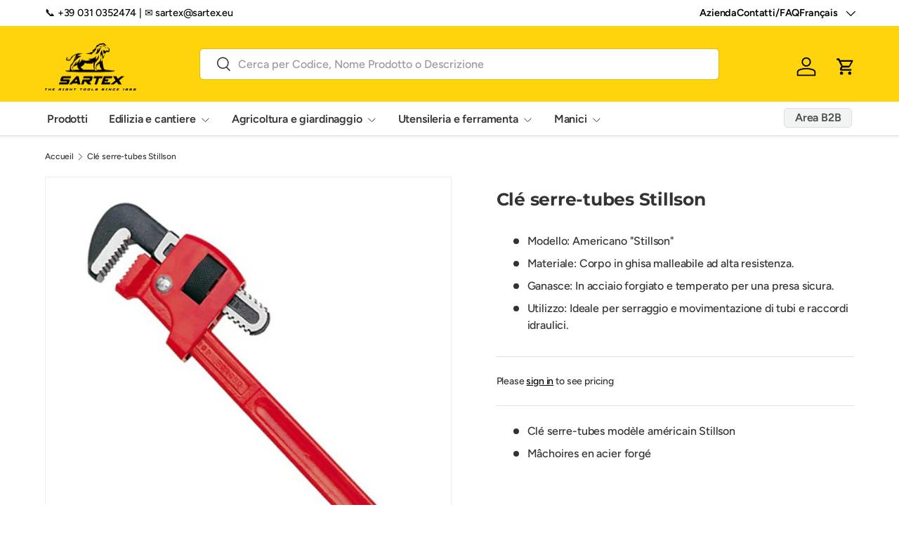

--- FILE ---
content_type: text/html; charset=utf-8
request_url: https://www.sartex.eu/fr/products/giratubo-stillson
body_size: 30235
content:
<!doctype html>
<html class="no-js" lang="fr" dir="ltr">
<head><meta charset="utf-8">
<meta name="viewport" content="width=device-width,initial-scale=1">
<title>Clé serre-tubes Stillson &ndash; SARTEX</title><link rel="canonical" href="https://www.sartex.eu/fr/products/giratubo-stillson"><meta name="description" content="Clé serre-tubes modèle américain Stillson Mâchoires en acier forgé"><meta property="og:site_name" content="SARTEX">
<meta property="og:url" content="https://www.sartex.eu/fr/products/giratubo-stillson">
<meta property="og:title" content="Clé serre-tubes Stillson">
<meta property="og:type" content="product">
<meta property="og:description" content="Clé serre-tubes modèle américain Stillson Mâchoires en acier forgé"><meta property="og:image" content="http://www.sartex.eu/cdn/shop/products/GiratuboStillson.jpg?crop=center&height=1200&v=1674744041&width=1200">
  <meta property="og:image:secure_url" content="https://www.sartex.eu/cdn/shop/products/GiratuboStillson.jpg?crop=center&height=1200&v=1674744041&width=1200">
  <meta property="og:image:width" content="493">
  <meta property="og:image:height" content="493"><meta property="og:price:amount" content="4,56">
  <meta property="og:price:currency" content="EUR"><meta name="twitter:site" content="@#"><meta name="twitter:card" content="summary_large_image">
<meta name="twitter:title" content="Clé serre-tubes Stillson">
<meta name="twitter:description" content="Clé serre-tubes modèle américain Stillson Mâchoires en acier forgé">
<link rel="preload" href="//www.sartex.eu/cdn/shop/t/53/assets/main.css?v=167297049567451841501767719554" as="style"><style data-shopify>
@font-face {
  font-family: Figtree;
  font-weight: 500;
  font-style: normal;
  font-display: swap;
  src: url("//www.sartex.eu/cdn/fonts/figtree/figtree_n5.3b6b7df38aa5986536945796e1f947445832047c.woff2") format("woff2"),
       url("//www.sartex.eu/cdn/fonts/figtree/figtree_n5.f26bf6dcae278b0ed902605f6605fa3338e81dab.woff") format("woff");
}
@font-face {
  font-family: Figtree;
  font-weight: 500;
  font-style: normal;
  font-display: swap;
  src: url("//www.sartex.eu/cdn/fonts/figtree/figtree_n5.3b6b7df38aa5986536945796e1f947445832047c.woff2") format("woff2"),
       url("//www.sartex.eu/cdn/fonts/figtree/figtree_n5.f26bf6dcae278b0ed902605f6605fa3338e81dab.woff") format("woff");
}
@font-face {
  font-family: Figtree;
  font-weight: 500;
  font-style: italic;
  font-display: swap;
  src: url("//www.sartex.eu/cdn/fonts/figtree/figtree_i5.969396f679a62854cf82dbf67acc5721e41351f0.woff2") format("woff2"),
       url("//www.sartex.eu/cdn/fonts/figtree/figtree_i5.93bc1cad6c73ca9815f9777c49176dfc9d2890dd.woff") format("woff");
}
@font-face {
  font-family: Figtree;
  font-weight: 500;
  font-style: italic;
  font-display: swap;
  src: url("//www.sartex.eu/cdn/fonts/figtree/figtree_i5.969396f679a62854cf82dbf67acc5721e41351f0.woff2") format("woff2"),
       url("//www.sartex.eu/cdn/fonts/figtree/figtree_i5.93bc1cad6c73ca9815f9777c49176dfc9d2890dd.woff") format("woff");
}
@font-face {
  font-family: Montserrat;
  font-weight: 700;
  font-style: normal;
  font-display: swap;
  src: url("//www.sartex.eu/cdn/fonts/montserrat/montserrat_n7.3c434e22befd5c18a6b4afadb1e3d77c128c7939.woff2") format("woff2"),
       url("//www.sartex.eu/cdn/fonts/montserrat/montserrat_n7.5d9fa6e2cae713c8fb539a9876489d86207fe957.woff") format("woff");
}
@font-face {
  font-family: Figtree;
  font-weight: 600;
  font-style: normal;
  font-display: swap;
  src: url("//www.sartex.eu/cdn/fonts/figtree/figtree_n6.9d1ea52bb49a0a86cfd1b0383d00f83d3fcc14de.woff2") format("woff2"),
       url("//www.sartex.eu/cdn/fonts/figtree/figtree_n6.f0fcdea525a0e47b2ae4ab645832a8e8a96d31d3.woff") format("woff");
}
:root {
      --bg-color: 255 255 255 / 1.0;
      --bg-color-og: 255 255 255 / 1.0;
      --heading-color: 51 51 51;
      --text-color: 51 51 51;
      --text-color-og: 51 51 51;
      --scrollbar-color: 51 51 51;
      --link-color: 0 0 0;
      --link-color-og: 0 0 0;
      --star-color: 252 202 44;
      --sale-price-color: 198 32 32;--swatch-border-color-default: 214 214 214;
        --swatch-border-color-active: 153 153 153;
        --swatch-card-size: 24px;
        --swatch-variant-picker-size: 24px;--color-scheme-1-bg: 242 244 243 / 1.0;
      --color-scheme-1-grad: ;
      --color-scheme-1-heading: 51 51 51;
      --color-scheme-1-text: 51 51 51;
      --color-scheme-1-btn-bg: 252 202 44;
      --color-scheme-1-btn-text: 51 51 51;
      --color-scheme-1-btn-bg-hover: 224 184 58;--color-scheme-2-bg: 255 212 12 / 1.0;
      --color-scheme-2-grad: ;
      --color-scheme-2-heading: 250 244 216;
      --color-scheme-2-text: 51 51 51;
      --color-scheme-2-btn-bg: 255 255 255;
      --color-scheme-2-btn-text: 51 51 51;
      --color-scheme-2-btn-bg-hover: 232 232 232;--color-scheme-3-bg: 255 212 12 / 1.0;
      --color-scheme-3-grad: ;
      --color-scheme-3-heading: 255 255 255;
      --color-scheme-3-text: 255 255 255;
      --color-scheme-3-btn-bg: 0 0 0;
      --color-scheme-3-btn-text: 255 212 12;
      --color-scheme-3-btn-bg-hover: 53 44 3;

      --drawer-bg-color: 255 255 255 / 1.0;
      --drawer-text-color: 51 51 51;

      --panel-bg-color: 255 255 255 / 1.0;
      --panel-heading-color: 51 51 51;
      --panel-text-color: 51 51 51;

      --in-stock-text-color: 13 137 62;
      --low-stock-text-color: 210 134 26;
      --very-low-stock-text-color: 170 24 44;
      --no-stock-text-color: 83 86 90;
      --no-stock-backordered-text-color: 83 86 90;

      --error-bg-color: 221 221 221;
      --error-text-color: 51 51 51;
      --success-bg-color: 255 212 12;
      --success-text-color: 255 255 255;
      --info-bg-color: 242 244 243;
      --info-text-color: 51 51 51;

      --heading-font-family: Montserrat, sans-serif;
      --heading-font-style: normal;
      --heading-font-weight: 700;
      --heading-scale-start: 2;
      --heading-letter-spacing: -0.01em;

      --navigation-font-family: Figtree, sans-serif;
      --navigation-font-style: normal;
      --navigation-font-weight: 600;
      --navigation-letter-spacing: -0.01em;--heading-text-transform: none;
--subheading-text-transform: none;
      --body-font-family: Figtree, sans-serif;
      --body-font-style: normal;
      --body-font-weight: 500;
      --body-font-size: 16;
      --body-font-size-px: 16px;
      --body-letter-spacing: -0.01em;

      --section-gap: 32;
      --heading-gap: calc(8 * var(--space-unit));--heading-gap: calc(6 * var(--space-unit));--grid-column-gap: 20px;
      --product-card-gap: 20px;--btn-bg-color: 255 212 12;
      --btn-bg-hover-color: 232 192 11;
      --btn-text-color: 0 0 0;
      --btn-bg-color-og: 255 212 12;
      --btn-text-color-og: 0 0 0;
      --btn-alt-bg-color: 255 255 255;
      --btn-alt-bg-alpha: 1.0;
      --btn-alt-text-color: 0 0 0;
      --btn-border-width: 1px;
      --btn-padding-y: 12px;
      --btn-text-size: 0.92em;

      
      --btn-border-radius: 5px;
      

      --btn-lg-border-radius: 50%;
      --btn-icon-border-radius: 50%;
      --input-with-btn-inner-radius: var(--btn-border-radius);

      --input-bg-color: 255 255 255 / 1.0;
      --input-text-color: 51 51 51;
      --input-border-width: 1px;
      --input-border-radius: 4px;
      --textarea-border-radius: 4px;
      --input-border-radius: 5px;
      --input-bg-color-diff-3: #f7f7f7;
      --input-bg-color-diff-6: #f0f0f0;

      --modal-border-radius: 0px;
      --modal-overlay-color: 0 0 0;
      --modal-overlay-opacity: 0.4;
      --drawer-border-radius: 0px;
      --overlay-border-radius: 8px;--sold-out-label-bg-color: 51 51 51;
      --sold-out-label-text-color: 255 255 255;--preorder-label-bg-color: 170 225 62;
      --preorder-label-text-color: 51 51 51;

      --page-width: 1200px;
      --gutter-sm: 20px;
      --gutter-md: 48px;
      --gutter-lg: 64px;

      --payment-terms-bg-color: #ffffff;

      --coll-card-bg-color: #fafafa;
      --coll-card-border-color: rgba(0,0,0,0);

      --card-bg-color: 255 255 255;
      --card-text-color: 51 51 51;
      --card-border-color: #dddddd;
        
          --aos-animate-duration: 1.1s;
        

        
          --aos-min-width: 0;
        
      

      --reading-width: 48em;
        --cart-savings-color: 198 32 32
      
    }@media (max-width: 769px) {
      :root {
        --reading-width: 36em;
      }
    }
  </style><link rel="stylesheet" href="//www.sartex.eu/cdn/shop/t/53/assets/main.css?v=167297049567451841501767719554">
  <script src="//www.sartex.eu/cdn/shop/t/53/assets/main.js?v=59018248527195126061767719554" defer="defer"></script><link rel="preload" href="//www.sartex.eu/cdn/fonts/figtree/figtree_n5.3b6b7df38aa5986536945796e1f947445832047c.woff2" as="font" type="font/woff2" crossorigin fetchpriority="high"><link rel="preload" href="//www.sartex.eu/cdn/fonts/montserrat/montserrat_n7.3c434e22befd5c18a6b4afadb1e3d77c128c7939.woff2" as="font" type="font/woff2" crossorigin fetchpriority="high"><script>window.performance && window.performance.mark && window.performance.mark('shopify.content_for_header.start');</script><meta name="google-site-verification" content="mKAvVI0uAM0PnqSzHavxyqxGB78VxTBAkO6JBmMZ7Ok">
<meta id="shopify-digital-wallet" name="shopify-digital-wallet" content="/51166019748/digital_wallets/dialog">
<meta name="shopify-checkout-api-token" content="7cfcc74e7d03277fd3f457f125340636">
<meta id="in-context-paypal-metadata" data-shop-id="51166019748" data-venmo-supported="false" data-environment="production" data-locale="fr_FR" data-paypal-v4="true" data-currency="EUR">
<link rel="alternate" hreflang="x-default" href="https://www.sartex.eu/products/giratubo-stillson">
<link rel="alternate" hreflang="it" href="https://www.sartex.eu/products/giratubo-stillson">
<link rel="alternate" hreflang="en" href="https://www.sartex.eu/en/products/giratubo-stillson">
<link rel="alternate" hreflang="fr" href="https://www.sartex.eu/fr/products/giratubo-stillson">
<link rel="alternate" type="application/json+oembed" href="https://www.sartex.eu/fr/products/giratubo-stillson.oembed">
<script async="async" src="/checkouts/internal/preloads.js?locale=fr-IT"></script>
<link rel="preconnect" href="https://shop.app" crossorigin="anonymous">
<script async="async" src="https://shop.app/checkouts/internal/preloads.js?locale=fr-IT&shop_id=51166019748" crossorigin="anonymous"></script>
<script id="apple-pay-shop-capabilities" type="application/json">{"shopId":51166019748,"countryCode":"IT","currencyCode":"EUR","merchantCapabilities":["supports3DS"],"merchantId":"gid:\/\/shopify\/Shop\/51166019748","merchantName":"SARTEX","requiredBillingContactFields":["postalAddress","email"],"requiredShippingContactFields":["postalAddress","email"],"shippingType":"shipping","supportedNetworks":["visa","maestro","masterCard","amex"],"total":{"type":"pending","label":"SARTEX","amount":"1.00"},"shopifyPaymentsEnabled":true,"supportsSubscriptions":true}</script>
<script id="shopify-features" type="application/json">{"accessToken":"7cfcc74e7d03277fd3f457f125340636","betas":["rich-media-storefront-analytics"],"domain":"www.sartex.eu","predictiveSearch":true,"shopId":51166019748,"locale":"fr"}</script>
<script>var Shopify = Shopify || {};
Shopify.shop = "pickon-official.myshopify.com";
Shopify.locale = "fr";
Shopify.currency = {"active":"EUR","rate":"1.0"};
Shopify.country = "IT";
Shopify.theme = {"name":"Canopy - 2.0 - New website","id":192639238487,"schema_name":"Canopy","schema_version":"7.0.1","theme_store_id":732,"role":"main"};
Shopify.theme.handle = "null";
Shopify.theme.style = {"id":null,"handle":null};
Shopify.cdnHost = "www.sartex.eu/cdn";
Shopify.routes = Shopify.routes || {};
Shopify.routes.root = "/fr/";</script>
<script type="module">!function(o){(o.Shopify=o.Shopify||{}).modules=!0}(window);</script>
<script>!function(o){function n(){var o=[];function n(){o.push(Array.prototype.slice.apply(arguments))}return n.q=o,n}var t=o.Shopify=o.Shopify||{};t.loadFeatures=n(),t.autoloadFeatures=n()}(window);</script>
<script>
  window.ShopifyPay = window.ShopifyPay || {};
  window.ShopifyPay.apiHost = "shop.app\/pay";
  window.ShopifyPay.redirectState = null;
</script>
<script id="shop-js-analytics" type="application/json">{"pageType":"product"}</script>
<script defer="defer" async type="module" src="//www.sartex.eu/cdn/shopifycloud/shop-js/modules/v2/client.init-shop-cart-sync_CfnabTz1.fr.esm.js"></script>
<script defer="defer" async type="module" src="//www.sartex.eu/cdn/shopifycloud/shop-js/modules/v2/chunk.common_1HJ87NEU.esm.js"></script>
<script defer="defer" async type="module" src="//www.sartex.eu/cdn/shopifycloud/shop-js/modules/v2/chunk.modal_BHK_cQfO.esm.js"></script>
<script type="module">
  await import("//www.sartex.eu/cdn/shopifycloud/shop-js/modules/v2/client.init-shop-cart-sync_CfnabTz1.fr.esm.js");
await import("//www.sartex.eu/cdn/shopifycloud/shop-js/modules/v2/chunk.common_1HJ87NEU.esm.js");
await import("//www.sartex.eu/cdn/shopifycloud/shop-js/modules/v2/chunk.modal_BHK_cQfO.esm.js");

  window.Shopify.SignInWithShop?.initShopCartSync?.({"fedCMEnabled":true,"windoidEnabled":true});

</script>
<script>
  window.Shopify = window.Shopify || {};
  if (!window.Shopify.featureAssets) window.Shopify.featureAssets = {};
  window.Shopify.featureAssets['shop-js'] = {"shop-cart-sync":["modules/v2/client.shop-cart-sync_CJ9J03TB.fr.esm.js","modules/v2/chunk.common_1HJ87NEU.esm.js","modules/v2/chunk.modal_BHK_cQfO.esm.js"],"init-fed-cm":["modules/v2/client.init-fed-cm_DrLuZvAY.fr.esm.js","modules/v2/chunk.common_1HJ87NEU.esm.js","modules/v2/chunk.modal_BHK_cQfO.esm.js"],"shop-toast-manager":["modules/v2/client.shop-toast-manager_Bou6hV8m.fr.esm.js","modules/v2/chunk.common_1HJ87NEU.esm.js","modules/v2/chunk.modal_BHK_cQfO.esm.js"],"init-shop-cart-sync":["modules/v2/client.init-shop-cart-sync_CfnabTz1.fr.esm.js","modules/v2/chunk.common_1HJ87NEU.esm.js","modules/v2/chunk.modal_BHK_cQfO.esm.js"],"shop-button":["modules/v2/client.shop-button_B0rdi3gj.fr.esm.js","modules/v2/chunk.common_1HJ87NEU.esm.js","modules/v2/chunk.modal_BHK_cQfO.esm.js"],"init-windoid":["modules/v2/client.init-windoid_DoIbpnLP.fr.esm.js","modules/v2/chunk.common_1HJ87NEU.esm.js","modules/v2/chunk.modal_BHK_cQfO.esm.js"],"shop-cash-offers":["modules/v2/client.shop-cash-offers_PjPz4eBO.fr.esm.js","modules/v2/chunk.common_1HJ87NEU.esm.js","modules/v2/chunk.modal_BHK_cQfO.esm.js"],"pay-button":["modules/v2/client.pay-button_BNubdV5Y.fr.esm.js","modules/v2/chunk.common_1HJ87NEU.esm.js","modules/v2/chunk.modal_BHK_cQfO.esm.js"],"init-customer-accounts":["modules/v2/client.init-customer-accounts_DjJKqY88.fr.esm.js","modules/v2/client.shop-login-button_CU7S3YVC.fr.esm.js","modules/v2/chunk.common_1HJ87NEU.esm.js","modules/v2/chunk.modal_BHK_cQfO.esm.js"],"avatar":["modules/v2/client.avatar_BTnouDA3.fr.esm.js"],"checkout-modal":["modules/v2/client.checkout-modal_DHIFh2jD.fr.esm.js","modules/v2/chunk.common_1HJ87NEU.esm.js","modules/v2/chunk.modal_BHK_cQfO.esm.js"],"init-shop-for-new-customer-accounts":["modules/v2/client.init-shop-for-new-customer-accounts_CChb7f5q.fr.esm.js","modules/v2/client.shop-login-button_CU7S3YVC.fr.esm.js","modules/v2/chunk.common_1HJ87NEU.esm.js","modules/v2/chunk.modal_BHK_cQfO.esm.js"],"init-customer-accounts-sign-up":["modules/v2/client.init-customer-accounts-sign-up_B2jRZs6O.fr.esm.js","modules/v2/client.shop-login-button_CU7S3YVC.fr.esm.js","modules/v2/chunk.common_1HJ87NEU.esm.js","modules/v2/chunk.modal_BHK_cQfO.esm.js"],"init-shop-email-lookup-coordinator":["modules/v2/client.init-shop-email-lookup-coordinator_DuS0AyCe.fr.esm.js","modules/v2/chunk.common_1HJ87NEU.esm.js","modules/v2/chunk.modal_BHK_cQfO.esm.js"],"shop-follow-button":["modules/v2/client.shop-follow-button_CCmvXPjD.fr.esm.js","modules/v2/chunk.common_1HJ87NEU.esm.js","modules/v2/chunk.modal_BHK_cQfO.esm.js"],"shop-login-button":["modules/v2/client.shop-login-button_CU7S3YVC.fr.esm.js","modules/v2/chunk.common_1HJ87NEU.esm.js","modules/v2/chunk.modal_BHK_cQfO.esm.js"],"shop-login":["modules/v2/client.shop-login_Dp4teCL2.fr.esm.js","modules/v2/chunk.common_1HJ87NEU.esm.js","modules/v2/chunk.modal_BHK_cQfO.esm.js"],"lead-capture":["modules/v2/client.lead-capture_dUd1iojI.fr.esm.js","modules/v2/chunk.common_1HJ87NEU.esm.js","modules/v2/chunk.modal_BHK_cQfO.esm.js"],"payment-terms":["modules/v2/client.payment-terms_Cl0kKGvx.fr.esm.js","modules/v2/chunk.common_1HJ87NEU.esm.js","modules/v2/chunk.modal_BHK_cQfO.esm.js"]};
</script>
<script>(function() {
  var isLoaded = false;
  function asyncLoad() {
    if (isLoaded) return;
    isLoaded = true;
    var urls = ["https:\/\/easygdpr.b-cdn.net\/v\/1553540745\/gdpr.min.js?shop=pickon-official.myshopify.com","\/\/cdn.shopify.com\/proxy\/6bd3b164043dff99924238abff7e8305e4ec7a96cc98864c6803b2ffa63bebed\/shopify-script-tags.s3.eu-west-1.amazonaws.com\/smartseo\/instantpage.js?shop=pickon-official.myshopify.com\u0026sp-cache-control=cHVibGljLCBtYXgtYWdlPTkwMA","https:\/\/chimpstatic.com\/mcjs-connected\/js\/users\/0d76457ae572fbb253b3580d8\/17b807beabc1047d020e278a5.js?shop=pickon-official.myshopify.com"];
    for (var i = 0; i < urls.length; i++) {
      var s = document.createElement('script');
      s.type = 'text/javascript';
      s.async = true;
      s.src = urls[i];
      var x = document.getElementsByTagName('script')[0];
      x.parentNode.insertBefore(s, x);
    }
  };
  if(window.attachEvent) {
    window.attachEvent('onload', asyncLoad);
  } else {
    window.addEventListener('load', asyncLoad, false);
  }
})();</script>
<script id="__st">var __st={"a":51166019748,"offset":3600,"reqid":"60aabd8c-baa4-43fb-a482-8cbb25bda129-1769674798","pageurl":"www.sartex.eu\/fr\/products\/giratubo-stillson","u":"918f3c5f2b08","p":"product","rtyp":"product","rid":6857337700516};</script>
<script>window.ShopifyPaypalV4VisibilityTracking = true;</script>
<script id="captcha-bootstrap">!function(){'use strict';const t='contact',e='account',n='new_comment',o=[[t,t],['blogs',n],['comments',n],[t,'customer']],c=[[e,'customer_login'],[e,'guest_login'],[e,'recover_customer_password'],[e,'create_customer']],r=t=>t.map((([t,e])=>`form[action*='/${t}']:not([data-nocaptcha='true']) input[name='form_type'][value='${e}']`)).join(','),a=t=>()=>t?[...document.querySelectorAll(t)].map((t=>t.form)):[];function s(){const t=[...o],e=r(t);return a(e)}const i='password',u='form_key',d=['recaptcha-v3-token','g-recaptcha-response','h-captcha-response',i],f=()=>{try{return window.sessionStorage}catch{return}},m='__shopify_v',_=t=>t.elements[u];function p(t,e,n=!1){try{const o=window.sessionStorage,c=JSON.parse(o.getItem(e)),{data:r}=function(t){const{data:e,action:n}=t;return t[m]||n?{data:e,action:n}:{data:t,action:n}}(c);for(const[e,n]of Object.entries(r))t.elements[e]&&(t.elements[e].value=n);n&&o.removeItem(e)}catch(o){console.error('form repopulation failed',{error:o})}}const l='form_type',E='cptcha';function T(t){t.dataset[E]=!0}const w=window,h=w.document,L='Shopify',v='ce_forms',y='captcha';let A=!1;((t,e)=>{const n=(g='f06e6c50-85a8-45c8-87d0-21a2b65856fe',I='https://cdn.shopify.com/shopifycloud/storefront-forms-hcaptcha/ce_storefront_forms_captcha_hcaptcha.v1.5.2.iife.js',D={infoText:'Protégé par hCaptcha',privacyText:'Confidentialité',termsText:'Conditions'},(t,e,n)=>{const o=w[L][v],c=o.bindForm;if(c)return c(t,g,e,D).then(n);var r;o.q.push([[t,g,e,D],n]),r=I,A||(h.body.append(Object.assign(h.createElement('script'),{id:'captcha-provider',async:!0,src:r})),A=!0)});var g,I,D;w[L]=w[L]||{},w[L][v]=w[L][v]||{},w[L][v].q=[],w[L][y]=w[L][y]||{},w[L][y].protect=function(t,e){n(t,void 0,e),T(t)},Object.freeze(w[L][y]),function(t,e,n,w,h,L){const[v,y,A,g]=function(t,e,n){const i=e?o:[],u=t?c:[],d=[...i,...u],f=r(d),m=r(i),_=r(d.filter((([t,e])=>n.includes(e))));return[a(f),a(m),a(_),s()]}(w,h,L),I=t=>{const e=t.target;return e instanceof HTMLFormElement?e:e&&e.form},D=t=>v().includes(t);t.addEventListener('submit',(t=>{const e=I(t);if(!e)return;const n=D(e)&&!e.dataset.hcaptchaBound&&!e.dataset.recaptchaBound,o=_(e),c=g().includes(e)&&(!o||!o.value);(n||c)&&t.preventDefault(),c&&!n&&(function(t){try{if(!f())return;!function(t){const e=f();if(!e)return;const n=_(t);if(!n)return;const o=n.value;o&&e.removeItem(o)}(t);const e=Array.from(Array(32),(()=>Math.random().toString(36)[2])).join('');!function(t,e){_(t)||t.append(Object.assign(document.createElement('input'),{type:'hidden',name:u})),t.elements[u].value=e}(t,e),function(t,e){const n=f();if(!n)return;const o=[...t.querySelectorAll(`input[type='${i}']`)].map((({name:t})=>t)),c=[...d,...o],r={};for(const[a,s]of new FormData(t).entries())c.includes(a)||(r[a]=s);n.setItem(e,JSON.stringify({[m]:1,action:t.action,data:r}))}(t,e)}catch(e){console.error('failed to persist form',e)}}(e),e.submit())}));const S=(t,e)=>{t&&!t.dataset[E]&&(n(t,e.some((e=>e===t))),T(t))};for(const o of['focusin','change'])t.addEventListener(o,(t=>{const e=I(t);D(e)&&S(e,y())}));const B=e.get('form_key'),M=e.get(l),P=B&&M;t.addEventListener('DOMContentLoaded',(()=>{const t=y();if(P)for(const e of t)e.elements[l].value===M&&p(e,B);[...new Set([...A(),...v().filter((t=>'true'===t.dataset.shopifyCaptcha))])].forEach((e=>S(e,t)))}))}(h,new URLSearchParams(w.location.search),n,t,e,['guest_login'])})(!0,!0)}();</script>
<script integrity="sha256-4kQ18oKyAcykRKYeNunJcIwy7WH5gtpwJnB7kiuLZ1E=" data-source-attribution="shopify.loadfeatures" defer="defer" src="//www.sartex.eu/cdn/shopifycloud/storefront/assets/storefront/load_feature-a0a9edcb.js" crossorigin="anonymous"></script>
<script crossorigin="anonymous" defer="defer" src="//www.sartex.eu/cdn/shopifycloud/storefront/assets/shopify_pay/storefront-65b4c6d7.js?v=20250812"></script>
<script data-source-attribution="shopify.dynamic_checkout.dynamic.init">var Shopify=Shopify||{};Shopify.PaymentButton=Shopify.PaymentButton||{isStorefrontPortableWallets:!0,init:function(){window.Shopify.PaymentButton.init=function(){};var t=document.createElement("script");t.src="https://www.sartex.eu/cdn/shopifycloud/portable-wallets/latest/portable-wallets.fr.js",t.type="module",document.head.appendChild(t)}};
</script>
<script data-source-attribution="shopify.dynamic_checkout.buyer_consent">
  function portableWalletsHideBuyerConsent(e){var t=document.getElementById("shopify-buyer-consent"),n=document.getElementById("shopify-subscription-policy-button");t&&n&&(t.classList.add("hidden"),t.setAttribute("aria-hidden","true"),n.removeEventListener("click",e))}function portableWalletsShowBuyerConsent(e){var t=document.getElementById("shopify-buyer-consent"),n=document.getElementById("shopify-subscription-policy-button");t&&n&&(t.classList.remove("hidden"),t.removeAttribute("aria-hidden"),n.addEventListener("click",e))}window.Shopify?.PaymentButton&&(window.Shopify.PaymentButton.hideBuyerConsent=portableWalletsHideBuyerConsent,window.Shopify.PaymentButton.showBuyerConsent=portableWalletsShowBuyerConsent);
</script>
<script data-source-attribution="shopify.dynamic_checkout.cart.bootstrap">document.addEventListener("DOMContentLoaded",(function(){function t(){return document.querySelector("shopify-accelerated-checkout-cart, shopify-accelerated-checkout")}if(t())Shopify.PaymentButton.init();else{new MutationObserver((function(e,n){t()&&(Shopify.PaymentButton.init(),n.disconnect())})).observe(document.body,{childList:!0,subtree:!0})}}));
</script>
<script id='scb4127' type='text/javascript' async='' src='https://www.sartex.eu/cdn/shopifycloud/privacy-banner/storefront-banner.js'></script><link id="shopify-accelerated-checkout-styles" rel="stylesheet" media="screen" href="https://www.sartex.eu/cdn/shopifycloud/portable-wallets/latest/accelerated-checkout-backwards-compat.css" crossorigin="anonymous">
<style id="shopify-accelerated-checkout-cart">
        #shopify-buyer-consent {
  margin-top: 1em;
  display: inline-block;
  width: 100%;
}

#shopify-buyer-consent.hidden {
  display: none;
}

#shopify-subscription-policy-button {
  background: none;
  border: none;
  padding: 0;
  text-decoration: underline;
  font-size: inherit;
  cursor: pointer;
}

#shopify-subscription-policy-button::before {
  box-shadow: none;
}

      </style>
<script id="sections-script" data-sections="header,footer" defer="defer" src="//www.sartex.eu/cdn/shop/t/53/compiled_assets/scripts.js?v=9852"></script>
<script>window.performance && window.performance.mark && window.performance.mark('shopify.content_for_header.end');</script>

    <script src="//www.sartex.eu/cdn/shop/t/53/assets/animate-on-scroll.js?v=15249566486942820451767719554" defer="defer"></script>
    <link rel="stylesheet" href="//www.sartex.eu/cdn/shop/t/53/assets/animate-on-scroll.css?v=62865576715456057531767719554">
  

  <script>document.documentElement.className = document.documentElement.className.replace('no-js', 'js');</script><!-- CC Custom Head Start --><!-- CC Custom Head End --><link href="https://monorail-edge.shopifysvc.com" rel="dns-prefetch">
<script>(function(){if ("sendBeacon" in navigator && "performance" in window) {try {var session_token_from_headers = performance.getEntriesByType('navigation')[0].serverTiming.find(x => x.name == '_s').description;} catch {var session_token_from_headers = undefined;}var session_cookie_matches = document.cookie.match(/_shopify_s=([^;]*)/);var session_token_from_cookie = session_cookie_matches && session_cookie_matches.length === 2 ? session_cookie_matches[1] : "";var session_token = session_token_from_headers || session_token_from_cookie || "";function handle_abandonment_event(e) {var entries = performance.getEntries().filter(function(entry) {return /monorail-edge.shopifysvc.com/.test(entry.name);});if (!window.abandonment_tracked && entries.length === 0) {window.abandonment_tracked = true;var currentMs = Date.now();var navigation_start = performance.timing.navigationStart;var payload = {shop_id: 51166019748,url: window.location.href,navigation_start,duration: currentMs - navigation_start,session_token,page_type: "product"};window.navigator.sendBeacon("https://monorail-edge.shopifysvc.com/v1/produce", JSON.stringify({schema_id: "online_store_buyer_site_abandonment/1.1",payload: payload,metadata: {event_created_at_ms: currentMs,event_sent_at_ms: currentMs}}));}}window.addEventListener('pagehide', handle_abandonment_event);}}());</script>
<script id="web-pixels-manager-setup">(function e(e,d,r,n,o){if(void 0===o&&(o={}),!Boolean(null===(a=null===(i=window.Shopify)||void 0===i?void 0:i.analytics)||void 0===a?void 0:a.replayQueue)){var i,a;window.Shopify=window.Shopify||{};var t=window.Shopify;t.analytics=t.analytics||{};var s=t.analytics;s.replayQueue=[],s.publish=function(e,d,r){return s.replayQueue.push([e,d,r]),!0};try{self.performance.mark("wpm:start")}catch(e){}var l=function(){var e={modern:/Edge?\/(1{2}[4-9]|1[2-9]\d|[2-9]\d{2}|\d{4,})\.\d+(\.\d+|)|Firefox\/(1{2}[4-9]|1[2-9]\d|[2-9]\d{2}|\d{4,})\.\d+(\.\d+|)|Chrom(ium|e)\/(9{2}|\d{3,})\.\d+(\.\d+|)|(Maci|X1{2}).+ Version\/(15\.\d+|(1[6-9]|[2-9]\d|\d{3,})\.\d+)([,.]\d+|)( \(\w+\)|)( Mobile\/\w+|) Safari\/|Chrome.+OPR\/(9{2}|\d{3,})\.\d+\.\d+|(CPU[ +]OS|iPhone[ +]OS|CPU[ +]iPhone|CPU IPhone OS|CPU iPad OS)[ +]+(15[._]\d+|(1[6-9]|[2-9]\d|\d{3,})[._]\d+)([._]\d+|)|Android:?[ /-](13[3-9]|1[4-9]\d|[2-9]\d{2}|\d{4,})(\.\d+|)(\.\d+|)|Android.+Firefox\/(13[5-9]|1[4-9]\d|[2-9]\d{2}|\d{4,})\.\d+(\.\d+|)|Android.+Chrom(ium|e)\/(13[3-9]|1[4-9]\d|[2-9]\d{2}|\d{4,})\.\d+(\.\d+|)|SamsungBrowser\/([2-9]\d|\d{3,})\.\d+/,legacy:/Edge?\/(1[6-9]|[2-9]\d|\d{3,})\.\d+(\.\d+|)|Firefox\/(5[4-9]|[6-9]\d|\d{3,})\.\d+(\.\d+|)|Chrom(ium|e)\/(5[1-9]|[6-9]\d|\d{3,})\.\d+(\.\d+|)([\d.]+$|.*Safari\/(?![\d.]+ Edge\/[\d.]+$))|(Maci|X1{2}).+ Version\/(10\.\d+|(1[1-9]|[2-9]\d|\d{3,})\.\d+)([,.]\d+|)( \(\w+\)|)( Mobile\/\w+|) Safari\/|Chrome.+OPR\/(3[89]|[4-9]\d|\d{3,})\.\d+\.\d+|(CPU[ +]OS|iPhone[ +]OS|CPU[ +]iPhone|CPU IPhone OS|CPU iPad OS)[ +]+(10[._]\d+|(1[1-9]|[2-9]\d|\d{3,})[._]\d+)([._]\d+|)|Android:?[ /-](13[3-9]|1[4-9]\d|[2-9]\d{2}|\d{4,})(\.\d+|)(\.\d+|)|Mobile Safari.+OPR\/([89]\d|\d{3,})\.\d+\.\d+|Android.+Firefox\/(13[5-9]|1[4-9]\d|[2-9]\d{2}|\d{4,})\.\d+(\.\d+|)|Android.+Chrom(ium|e)\/(13[3-9]|1[4-9]\d|[2-9]\d{2}|\d{4,})\.\d+(\.\d+|)|Android.+(UC? ?Browser|UCWEB|U3)[ /]?(15\.([5-9]|\d{2,})|(1[6-9]|[2-9]\d|\d{3,})\.\d+)\.\d+|SamsungBrowser\/(5\.\d+|([6-9]|\d{2,})\.\d+)|Android.+MQ{2}Browser\/(14(\.(9|\d{2,})|)|(1[5-9]|[2-9]\d|\d{3,})(\.\d+|))(\.\d+|)|K[Aa][Ii]OS\/(3\.\d+|([4-9]|\d{2,})\.\d+)(\.\d+|)/},d=e.modern,r=e.legacy,n=navigator.userAgent;return n.match(d)?"modern":n.match(r)?"legacy":"unknown"}(),u="modern"===l?"modern":"legacy",c=(null!=n?n:{modern:"",legacy:""})[u],f=function(e){return[e.baseUrl,"/wpm","/b",e.hashVersion,"modern"===e.buildTarget?"m":"l",".js"].join("")}({baseUrl:d,hashVersion:r,buildTarget:u}),m=function(e){var d=e.version,r=e.bundleTarget,n=e.surface,o=e.pageUrl,i=e.monorailEndpoint;return{emit:function(e){var a=e.status,t=e.errorMsg,s=(new Date).getTime(),l=JSON.stringify({metadata:{event_sent_at_ms:s},events:[{schema_id:"web_pixels_manager_load/3.1",payload:{version:d,bundle_target:r,page_url:o,status:a,surface:n,error_msg:t},metadata:{event_created_at_ms:s}}]});if(!i)return console&&console.warn&&console.warn("[Web Pixels Manager] No Monorail endpoint provided, skipping logging."),!1;try{return self.navigator.sendBeacon.bind(self.navigator)(i,l)}catch(e){}var u=new XMLHttpRequest;try{return u.open("POST",i,!0),u.setRequestHeader("Content-Type","text/plain"),u.send(l),!0}catch(e){return console&&console.warn&&console.warn("[Web Pixels Manager] Got an unhandled error while logging to Monorail."),!1}}}}({version:r,bundleTarget:l,surface:e.surface,pageUrl:self.location.href,monorailEndpoint:e.monorailEndpoint});try{o.browserTarget=l,function(e){var d=e.src,r=e.async,n=void 0===r||r,o=e.onload,i=e.onerror,a=e.sri,t=e.scriptDataAttributes,s=void 0===t?{}:t,l=document.createElement("script"),u=document.querySelector("head"),c=document.querySelector("body");if(l.async=n,l.src=d,a&&(l.integrity=a,l.crossOrigin="anonymous"),s)for(var f in s)if(Object.prototype.hasOwnProperty.call(s,f))try{l.dataset[f]=s[f]}catch(e){}if(o&&l.addEventListener("load",o),i&&l.addEventListener("error",i),u)u.appendChild(l);else{if(!c)throw new Error("Did not find a head or body element to append the script");c.appendChild(l)}}({src:f,async:!0,onload:function(){if(!function(){var e,d;return Boolean(null===(d=null===(e=window.Shopify)||void 0===e?void 0:e.analytics)||void 0===d?void 0:d.initialized)}()){var d=window.webPixelsManager.init(e)||void 0;if(d){var r=window.Shopify.analytics;r.replayQueue.forEach((function(e){var r=e[0],n=e[1],o=e[2];d.publishCustomEvent(r,n,o)})),r.replayQueue=[],r.publish=d.publishCustomEvent,r.visitor=d.visitor,r.initialized=!0}}},onerror:function(){return m.emit({status:"failed",errorMsg:"".concat(f," has failed to load")})},sri:function(e){var d=/^sha384-[A-Za-z0-9+/=]+$/;return"string"==typeof e&&d.test(e)}(c)?c:"",scriptDataAttributes:o}),m.emit({status:"loading"})}catch(e){m.emit({status:"failed",errorMsg:(null==e?void 0:e.message)||"Unknown error"})}}})({shopId: 51166019748,storefrontBaseUrl: "https://www.sartex.eu",extensionsBaseUrl: "https://extensions.shopifycdn.com/cdn/shopifycloud/web-pixels-manager",monorailEndpoint: "https://monorail-edge.shopifysvc.com/unstable/produce_batch",surface: "storefront-renderer",enabledBetaFlags: ["2dca8a86"],webPixelsConfigList: [{"id":"1907458391","configuration":"{\"appDomain\":\"app.sparklayer.io\", \"siteId\":\"sartexsrl\"}","eventPayloadVersion":"v1","runtimeContext":"STRICT","scriptVersion":"6a76237eeb1360eba576db0f81c798cb","type":"APP","apiClientId":4974139,"privacyPurposes":["ANALYTICS","MARKETING","SALE_OF_DATA"],"dataSharingAdjustments":{"protectedCustomerApprovalScopes":["read_customer_address","read_customer_email","read_customer_name","read_customer_personal_data","read_customer_phone"]}},{"id":"967737687","configuration":"{\"config\":\"{\\\"pixel_id\\\":\\\"AW-10846878150\\\",\\\"target_country\\\":\\\"IT\\\",\\\"gtag_events\\\":[{\\\"type\\\":\\\"search\\\",\\\"action_label\\\":\\\"AW-10846878150\\\/MEcTCIv_ppUDEMbzmLQo\\\"},{\\\"type\\\":\\\"begin_checkout\\\",\\\"action_label\\\":\\\"AW-10846878150\\\/acKACIj_ppUDEMbzmLQo\\\"},{\\\"type\\\":\\\"view_item\\\",\\\"action_label\\\":[\\\"AW-10846878150\\\/bVJ3CKj-ppUDEMbzmLQo\\\",\\\"MC-E2CTWSD6L1\\\"]},{\\\"type\\\":\\\"purchase\\\",\\\"action_label\\\":[\\\"AW-10846878150\\\/fAo8CK39ppUDEMbzmLQo\\\",\\\"MC-E2CTWSD6L1\\\"]},{\\\"type\\\":\\\"page_view\\\",\\\"action_label\\\":[\\\"AW-10846878150\\\/5wcXCKr9ppUDEMbzmLQo\\\",\\\"MC-E2CTWSD6L1\\\"]},{\\\"type\\\":\\\"add_payment_info\\\",\\\"action_label\\\":\\\"AW-10846878150\\\/Vtn3CI7_ppUDEMbzmLQo\\\"},{\\\"type\\\":\\\"add_to_cart\\\",\\\"action_label\\\":\\\"AW-10846878150\\\/jSBiCKv-ppUDEMbzmLQo\\\"}],\\\"enable_monitoring_mode\\\":false}\"}","eventPayloadVersion":"v1","runtimeContext":"OPEN","scriptVersion":"b2a88bafab3e21179ed38636efcd8a93","type":"APP","apiClientId":1780363,"privacyPurposes":[],"dataSharingAdjustments":{"protectedCustomerApprovalScopes":["read_customer_address","read_customer_email","read_customer_name","read_customer_personal_data","read_customer_phone"]}},{"id":"164102487","configuration":"{\"tagID\":\"2612569500206\"}","eventPayloadVersion":"v1","runtimeContext":"STRICT","scriptVersion":"18031546ee651571ed29edbe71a3550b","type":"APP","apiClientId":3009811,"privacyPurposes":["ANALYTICS","MARKETING","SALE_OF_DATA"],"dataSharingAdjustments":{"protectedCustomerApprovalScopes":["read_customer_address","read_customer_email","read_customer_name","read_customer_personal_data","read_customer_phone"]}},{"id":"164561239","eventPayloadVersion":"v1","runtimeContext":"LAX","scriptVersion":"1","type":"CUSTOM","privacyPurposes":["ANALYTICS"],"name":"Google Analytics tag (migrated)"},{"id":"shopify-app-pixel","configuration":"{}","eventPayloadVersion":"v1","runtimeContext":"STRICT","scriptVersion":"0450","apiClientId":"shopify-pixel","type":"APP","privacyPurposes":["ANALYTICS","MARKETING"]},{"id":"shopify-custom-pixel","eventPayloadVersion":"v1","runtimeContext":"LAX","scriptVersion":"0450","apiClientId":"shopify-pixel","type":"CUSTOM","privacyPurposes":["ANALYTICS","MARKETING"]}],isMerchantRequest: false,initData: {"shop":{"name":"SARTEX","paymentSettings":{"currencyCode":"EUR"},"myshopifyDomain":"pickon-official.myshopify.com","countryCode":"IT","storefrontUrl":"https:\/\/www.sartex.eu\/fr"},"customer":null,"cart":null,"checkout":null,"productVariants":[{"price":{"amount":4.56,"currencyCode":"EUR"},"product":{"title":"Clé serre-tubes Stillson","vendor":"Sartex","id":"6857337700516","untranslatedTitle":"Clé serre-tubes Stillson","url":"\/fr\/products\/giratubo-stillson","type":"Articoli di ferramenta"},"id":"40514704867492","image":{"src":"\/\/www.sartex.eu\/cdn\/shop\/products\/GiratuboStillson.jpg?v=1674744041"},"sku":"23208","title":"200mm","untranslatedTitle":"200mm"},{"price":{"amount":5.79,"currencyCode":"EUR"},"product":{"title":"Clé serre-tubes Stillson","vendor":"Sartex","id":"6857337700516","untranslatedTitle":"Clé serre-tubes Stillson","url":"\/fr\/products\/giratubo-stillson","type":"Articoli di ferramenta"},"id":"40514704900260","image":{"src":"\/\/www.sartex.eu\/cdn\/shop\/products\/GiratuboStillson.jpg?v=1674744041"},"sku":"23210","title":"250mm","untranslatedTitle":"250mm"},{"price":{"amount":7.15,"currencyCode":"EUR"},"product":{"title":"Clé serre-tubes Stillson","vendor":"Sartex","id":"6857337700516","untranslatedTitle":"Clé serre-tubes Stillson","url":"\/fr\/products\/giratubo-stillson","type":"Articoli di ferramenta"},"id":"40514704933028","image":{"src":"\/\/www.sartex.eu\/cdn\/shop\/products\/GiratuboStillson.jpg?v=1674744041"},"sku":"23212","title":"300mm","untranslatedTitle":"300mm"},{"price":{"amount":11.36,"currencyCode":"EUR"},"product":{"title":"Clé serre-tubes Stillson","vendor":"Sartex","id":"6857337700516","untranslatedTitle":"Clé serre-tubes Stillson","url":"\/fr\/products\/giratubo-stillson","type":"Articoli di ferramenta"},"id":"40514704965796","image":{"src":"\/\/www.sartex.eu\/cdn\/shop\/products\/GiratuboStillson.jpg?v=1674744041"},"sku":"23214","title":"350mm","untranslatedTitle":"350mm"},{"price":{"amount":16.69,"currencyCode":"EUR"},"product":{"title":"Clé serre-tubes Stillson","vendor":"Sartex","id":"6857337700516","untranslatedTitle":"Clé serre-tubes Stillson","url":"\/fr\/products\/giratubo-stillson","type":"Articoli di ferramenta"},"id":"40514704998564","image":{"src":"\/\/www.sartex.eu\/cdn\/shop\/products\/GiratuboStillson.jpg?v=1674744041"},"sku":"23218","title":"450mm","untranslatedTitle":"450mm"},{"price":{"amount":27.18,"currencyCode":"EUR"},"product":{"title":"Clé serre-tubes Stillson","vendor":"Sartex","id":"6857337700516","untranslatedTitle":"Clé serre-tubes Stillson","url":"\/fr\/products\/giratubo-stillson","type":"Articoli di ferramenta"},"id":"40514705031332","image":{"src":"\/\/www.sartex.eu\/cdn\/shop\/products\/GiratuboStillson.jpg?v=1674744041"},"sku":"23224","title":"600mm","untranslatedTitle":"600mm"}],"purchasingCompany":null},},"https://www.sartex.eu/cdn","1d2a099fw23dfb22ep557258f5m7a2edbae",{"modern":"","legacy":""},{"shopId":"51166019748","storefrontBaseUrl":"https:\/\/www.sartex.eu","extensionBaseUrl":"https:\/\/extensions.shopifycdn.com\/cdn\/shopifycloud\/web-pixels-manager","surface":"storefront-renderer","enabledBetaFlags":"[\"2dca8a86\"]","isMerchantRequest":"false","hashVersion":"1d2a099fw23dfb22ep557258f5m7a2edbae","publish":"custom","events":"[[\"page_viewed\",{}],[\"product_viewed\",{\"productVariant\":{\"price\":{\"amount\":4.56,\"currencyCode\":\"EUR\"},\"product\":{\"title\":\"Clé serre-tubes Stillson\",\"vendor\":\"Sartex\",\"id\":\"6857337700516\",\"untranslatedTitle\":\"Clé serre-tubes Stillson\",\"url\":\"\/fr\/products\/giratubo-stillson\",\"type\":\"Articoli di ferramenta\"},\"id\":\"40514704867492\",\"image\":{\"src\":\"\/\/www.sartex.eu\/cdn\/shop\/products\/GiratuboStillson.jpg?v=1674744041\"},\"sku\":\"23208\",\"title\":\"200mm\",\"untranslatedTitle\":\"200mm\"}}]]"});</script><script>
  window.ShopifyAnalytics = window.ShopifyAnalytics || {};
  window.ShopifyAnalytics.meta = window.ShopifyAnalytics.meta || {};
  window.ShopifyAnalytics.meta.currency = 'EUR';
  var meta = {"product":{"id":6857337700516,"gid":"gid:\/\/shopify\/Product\/6857337700516","vendor":"Sartex","type":"Articoli di ferramenta","handle":"giratubo-stillson","variants":[{"id":40514704867492,"price":456,"name":"Clé serre-tubes Stillson - 200mm","public_title":"200mm","sku":"23208"},{"id":40514704900260,"price":579,"name":"Clé serre-tubes Stillson - 250mm","public_title":"250mm","sku":"23210"},{"id":40514704933028,"price":715,"name":"Clé serre-tubes Stillson - 300mm","public_title":"300mm","sku":"23212"},{"id":40514704965796,"price":1136,"name":"Clé serre-tubes Stillson - 350mm","public_title":"350mm","sku":"23214"},{"id":40514704998564,"price":1669,"name":"Clé serre-tubes Stillson - 450mm","public_title":"450mm","sku":"23218"},{"id":40514705031332,"price":2718,"name":"Clé serre-tubes Stillson - 600mm","public_title":"600mm","sku":"23224"}],"remote":false},"page":{"pageType":"product","resourceType":"product","resourceId":6857337700516,"requestId":"60aabd8c-baa4-43fb-a482-8cbb25bda129-1769674798"}};
  for (var attr in meta) {
    window.ShopifyAnalytics.meta[attr] = meta[attr];
  }
</script>
<script class="analytics">
  (function () {
    var customDocumentWrite = function(content) {
      var jquery = null;

      if (window.jQuery) {
        jquery = window.jQuery;
      } else if (window.Checkout && window.Checkout.$) {
        jquery = window.Checkout.$;
      }

      if (jquery) {
        jquery('body').append(content);
      }
    };

    var hasLoggedConversion = function(token) {
      if (token) {
        return document.cookie.indexOf('loggedConversion=' + token) !== -1;
      }
      return false;
    }

    var setCookieIfConversion = function(token) {
      if (token) {
        var twoMonthsFromNow = new Date(Date.now());
        twoMonthsFromNow.setMonth(twoMonthsFromNow.getMonth() + 2);

        document.cookie = 'loggedConversion=' + token + '; expires=' + twoMonthsFromNow;
      }
    }

    var trekkie = window.ShopifyAnalytics.lib = window.trekkie = window.trekkie || [];
    if (trekkie.integrations) {
      return;
    }
    trekkie.methods = [
      'identify',
      'page',
      'ready',
      'track',
      'trackForm',
      'trackLink'
    ];
    trekkie.factory = function(method) {
      return function() {
        var args = Array.prototype.slice.call(arguments);
        args.unshift(method);
        trekkie.push(args);
        return trekkie;
      };
    };
    for (var i = 0; i < trekkie.methods.length; i++) {
      var key = trekkie.methods[i];
      trekkie[key] = trekkie.factory(key);
    }
    trekkie.load = function(config) {
      trekkie.config = config || {};
      trekkie.config.initialDocumentCookie = document.cookie;
      var first = document.getElementsByTagName('script')[0];
      var script = document.createElement('script');
      script.type = 'text/javascript';
      script.onerror = function(e) {
        var scriptFallback = document.createElement('script');
        scriptFallback.type = 'text/javascript';
        scriptFallback.onerror = function(error) {
                var Monorail = {
      produce: function produce(monorailDomain, schemaId, payload) {
        var currentMs = new Date().getTime();
        var event = {
          schema_id: schemaId,
          payload: payload,
          metadata: {
            event_created_at_ms: currentMs,
            event_sent_at_ms: currentMs
          }
        };
        return Monorail.sendRequest("https://" + monorailDomain + "/v1/produce", JSON.stringify(event));
      },
      sendRequest: function sendRequest(endpointUrl, payload) {
        // Try the sendBeacon API
        if (window && window.navigator && typeof window.navigator.sendBeacon === 'function' && typeof window.Blob === 'function' && !Monorail.isIos12()) {
          var blobData = new window.Blob([payload], {
            type: 'text/plain'
          });

          if (window.navigator.sendBeacon(endpointUrl, blobData)) {
            return true;
          } // sendBeacon was not successful

        } // XHR beacon

        var xhr = new XMLHttpRequest();

        try {
          xhr.open('POST', endpointUrl);
          xhr.setRequestHeader('Content-Type', 'text/plain');
          xhr.send(payload);
        } catch (e) {
          console.log(e);
        }

        return false;
      },
      isIos12: function isIos12() {
        return window.navigator.userAgent.lastIndexOf('iPhone; CPU iPhone OS 12_') !== -1 || window.navigator.userAgent.lastIndexOf('iPad; CPU OS 12_') !== -1;
      }
    };
    Monorail.produce('monorail-edge.shopifysvc.com',
      'trekkie_storefront_load_errors/1.1',
      {shop_id: 51166019748,
      theme_id: 192639238487,
      app_name: "storefront",
      context_url: window.location.href,
      source_url: "//www.sartex.eu/cdn/s/trekkie.storefront.a804e9514e4efded663580eddd6991fcc12b5451.min.js"});

        };
        scriptFallback.async = true;
        scriptFallback.src = '//www.sartex.eu/cdn/s/trekkie.storefront.a804e9514e4efded663580eddd6991fcc12b5451.min.js';
        first.parentNode.insertBefore(scriptFallback, first);
      };
      script.async = true;
      script.src = '//www.sartex.eu/cdn/s/trekkie.storefront.a804e9514e4efded663580eddd6991fcc12b5451.min.js';
      first.parentNode.insertBefore(script, first);
    };
    trekkie.load(
      {"Trekkie":{"appName":"storefront","development":false,"defaultAttributes":{"shopId":51166019748,"isMerchantRequest":null,"themeId":192639238487,"themeCityHash":"5847794748920156592","contentLanguage":"fr","currency":"EUR","eventMetadataId":"f026a786-2eeb-4ba2-b529-2caf2ca718bc"},"isServerSideCookieWritingEnabled":true,"monorailRegion":"shop_domain","enabledBetaFlags":["65f19447","b5387b81"]},"Session Attribution":{},"S2S":{"facebookCapiEnabled":false,"source":"trekkie-storefront-renderer","apiClientId":580111}}
    );

    var loaded = false;
    trekkie.ready(function() {
      if (loaded) return;
      loaded = true;

      window.ShopifyAnalytics.lib = window.trekkie;

      var originalDocumentWrite = document.write;
      document.write = customDocumentWrite;
      try { window.ShopifyAnalytics.merchantGoogleAnalytics.call(this); } catch(error) {};
      document.write = originalDocumentWrite;

      window.ShopifyAnalytics.lib.page(null,{"pageType":"product","resourceType":"product","resourceId":6857337700516,"requestId":"60aabd8c-baa4-43fb-a482-8cbb25bda129-1769674798","shopifyEmitted":true});

      var match = window.location.pathname.match(/checkouts\/(.+)\/(thank_you|post_purchase)/)
      var token = match? match[1]: undefined;
      if (!hasLoggedConversion(token)) {
        setCookieIfConversion(token);
        window.ShopifyAnalytics.lib.track("Viewed Product",{"currency":"EUR","variantId":40514704867492,"productId":6857337700516,"productGid":"gid:\/\/shopify\/Product\/6857337700516","name":"Clé serre-tubes Stillson - 200mm","price":"4.56","sku":"23208","brand":"Sartex","variant":"200mm","category":"Articoli di ferramenta","nonInteraction":true,"remote":false},undefined,undefined,{"shopifyEmitted":true});
      window.ShopifyAnalytics.lib.track("monorail:\/\/trekkie_storefront_viewed_product\/1.1",{"currency":"EUR","variantId":40514704867492,"productId":6857337700516,"productGid":"gid:\/\/shopify\/Product\/6857337700516","name":"Clé serre-tubes Stillson - 200mm","price":"4.56","sku":"23208","brand":"Sartex","variant":"200mm","category":"Articoli di ferramenta","nonInteraction":true,"remote":false,"referer":"https:\/\/www.sartex.eu\/fr\/products\/giratubo-stillson"});
      }
    });


        var eventsListenerScript = document.createElement('script');
        eventsListenerScript.async = true;
        eventsListenerScript.src = "//www.sartex.eu/cdn/shopifycloud/storefront/assets/shop_events_listener-3da45d37.js";
        document.getElementsByTagName('head')[0].appendChild(eventsListenerScript);

})();</script>
  <script>
  if (!window.ga || (window.ga && typeof window.ga !== 'function')) {
    window.ga = function ga() {
      (window.ga.q = window.ga.q || []).push(arguments);
      if (window.Shopify && window.Shopify.analytics && typeof window.Shopify.analytics.publish === 'function') {
        window.Shopify.analytics.publish("ga_stub_called", {}, {sendTo: "google_osp_migration"});
      }
      console.error("Shopify's Google Analytics stub called with:", Array.from(arguments), "\nSee https://help.shopify.com/manual/promoting-marketing/pixels/pixel-migration#google for more information.");
    };
    if (window.Shopify && window.Shopify.analytics && typeof window.Shopify.analytics.publish === 'function') {
      window.Shopify.analytics.publish("ga_stub_initialized", {}, {sendTo: "google_osp_migration"});
    }
  }
</script>
<script
  defer
  src="https://www.sartex.eu/cdn/shopifycloud/perf-kit/shopify-perf-kit-3.1.0.min.js"
  data-application="storefront-renderer"
  data-shop-id="51166019748"
  data-render-region="gcp-us-east1"
  data-page-type="product"
  data-theme-instance-id="192639238487"
  data-theme-name="Canopy"
  data-theme-version="7.0.1"
  data-monorail-region="shop_domain"
  data-resource-timing-sampling-rate="10"
  data-shs="true"
  data-shs-beacon="true"
  data-shs-export-with-fetch="true"
  data-shs-logs-sample-rate="1"
  data-shs-beacon-endpoint="https://www.sartex.eu/api/collect"
></script>
</head>

<body class="cc-animate-enabled">
  <a class="skip-link btn btn--primary visually-hidden" href="#main-content" data-cc-role="skip">Aller au contenu</a><!-- BEGIN sections: header-group -->
<div id="shopify-section-sections--27965459726679__announcement" class="shopify-section shopify-section-group-header-group cc-announcement">
<link href="//www.sartex.eu/cdn/shop/t/53/assets/announcement.css?v=136620428896663381241767719554" rel="stylesheet" type="text/css" media="all" />
    <script src="//www.sartex.eu/cdn/shop/t/53/assets/announcement.js?v=123267429028003703111767719554" defer="defer"></script><style data-shopify>.announcement {
        --announcement-text-color: 0 0 0;
        background-color: #ffffff;
      }</style><script src="//www.sartex.eu/cdn/shop/t/53/assets/custom-select.js?v=173148981874697908181767719554" defer="defer"></script><announcement-bar class="announcement block text-body-small" data-slide-delay="5000">
      <div class="container">
        <div class="flex">
          <div class="announcement__col--left announcement__col--align-left"><div class="announcement__text flex items-center m-0" >
                <div class="rte"><p>📞 +39 031 0352474 | ✉️ sartex@sartex.eu</p></div>
              </div></div>

          
            <div class="announcement__col--right hidden md:flex md:items-center"><a href="/fr/pages/azienda" class="js-announcement-link font-bold">Azienda</a><a href="/fr/pages/contattaci" class="js-announcement-link font-bold">Contatti/FAQ</a><div class="announcement__localization">
                  <form method="post" action="/fr/localization" id="nav-localization" accept-charset="UTF-8" class="form localization no-js-hidden" enctype="multipart/form-data"><input type="hidden" name="form_type" value="localization" /><input type="hidden" name="utf8" value="✓" /><input type="hidden" name="_method" value="put" /><input type="hidden" name="return_to" value="/fr/products/giratubo-stillson" /><div class="localization__grid"><div class="localization__selector">
        <input type="hidden" name="locale_code" value="fr">
<custom-select id="nav-localization-language"><label class="label visually-hidden no-js-hidden" for="nav-localization-language-button">Langue</label><div class="custom-select relative w-full no-js-hidden"><button class="custom-select__btn input items-center" type="button"
            aria-expanded="false" aria-haspopup="listbox" id="nav-localization-language-button">
      <span class="text-start">Français</span>
      <svg width="20" height="20" viewBox="0 0 24 24" class="icon" role="presentation" focusable="false" aria-hidden="true">
        <path d="M20 8.5 12.5 16 5 8.5" stroke="currentColor" stroke-width="1.5" fill="none"/>
      </svg>
    </button>
    <ul class="custom-select__listbox absolute invisible" role="listbox" tabindex="-1"
        aria-hidden="true" hidden aria-activedescendant="nav-localization-language-opt-2"><li class="custom-select__option flex items-center js-option" id="nav-localization-language-opt-0" role="option"
            data-value="it"
            data-value-id=""

>
          <span class="pointer-events-none">Italiano</span>
        </li><li class="custom-select__option flex items-center js-option" id="nav-localization-language-opt-1" role="option"
            data-value="en"
            data-value-id=""

>
          <span class="pointer-events-none">English</span>
        </li><li class="custom-select__option flex items-center js-option" id="nav-localization-language-opt-2" role="option"
            data-value="fr"
            data-value-id=""

 aria-selected="true">
          <span class="pointer-events-none">Français</span>
        </li></ul>
  </div></custom-select></div></div><script>
    document.getElementById('nav-localization').addEventListener('change', (evt) => {
      const input = evt.target.previousElementSibling;
      if (input && input.tagName === 'INPUT') {
        input.value = evt.detail.selectedValue;
        evt.currentTarget.submit();
      }
    });
  </script></form>
                </div></div></div>
      </div>
    </announcement-bar>
</div><div id="shopify-section-sections--27965459726679__header" class="shopify-section shopify-section-group-header-group cc-header">
<style data-shopify>.header {
  --bg-color: 255 212 12 / 1.0;
  --text-color: 0 0 0;
  --mobile-menu-bg-color: 255 255 255 / 1.0;
  --mobile-menu-text-color: 51 51 51;
  --desktop-menu-bg-color: 255 255 255 / 1.0;
  --desktop-menu-text-color: 51 51 51;
  --nav-bg-color: 255 212 12;
  --nav-text-color: 0 0 0;
  --nav-child-bg-color:  255 212 12;
  --nav-child-text-color: 0 0 0;
  --header-accent-color: 74 74 74;
  --search-bg-color: 255 255 255;
  --search-text-color: 51 51 51;
  
  
  }</style><store-header class="header bg-theme-bg text-theme-text has-motion search-is-collapsed"data-is-sticky="true" data-hide-menu="false"data-is-search-minimised="true"style="--header-transition-speed: 300ms"><header class="header__grid header__grid--left-logo container flex flex-wrap items-center">
    <div class="header__logo header__logo--top-left logo flex js-closes-menu"><a class="logo__link inline-block" href="/fr"><span class="flex" style="max-width: 130px;">
              <picture><img src="//www.sartex.eu/cdn/shop/files/SARTEX_Logo.png?v=1762692798&amp;width=260" alt="SARTEX" srcset="//www.sartex.eu/cdn/shop/files/SARTEX_Logo.png?v=1762692798&amp;width=260 260w" width="260" height="137" loading="eager">
              </picture>
            </span></a></div>
<link rel="stylesheet" href="//www.sartex.eu/cdn/shop/t/53/assets/predictive-search.css?v=6717090467776348371767719554" media="print" onload="this.media='all'">
        <script src="//www.sartex.eu/cdn/shop/t/53/assets/predictive-search.js?v=158424367886238494141767719554" defer="defer"></script>
        <script src="//www.sartex.eu/cdn/shop/t/53/assets/tabs.js?v=135558236254064818051767719554" defer="defer"></script><div class="header__search header__search--collapsible-mob js-search-bar relative js-closes-menu" id="search-bar"><link rel="stylesheet" href="//www.sartex.eu/cdn/shop/t/53/assets/search-suggestions.css?v=182650406560369176971767719554" media="print" onload="this.media='all'"><predictive-search class="block" data-loading-text="Chargement..."><form class="search relative" role="search" action="/fr/search" method="get">
    <label class="label visually-hidden" for="header-search">Recherche</label>
    <script src="//www.sartex.eu/cdn/shop/t/53/assets/search-form.js?v=43677551656194261111767719554" defer="defer"></script>
    <search-form class="search__form block">
      <input type="hidden" name="options[prefix]" value="last">
      <input type="search"
             class="search__input w-full input js-search-input"
             id="header-search"
             name="q"
             placeholder="Cerca per Codice, Nome Prodotto o Descrizione"
             
               data-placeholder-one="Cerca per Codice, Nome Prodotto o Descrizione"
             
             
               data-placeholder-two=""
             
             
               data-placeholder-three=""
             
             data-placeholder-prompts-mob="false"
             
               data-typing-speed="100"
               data-deleting-speed="60"
               data-delay-after-deleting="500"
               data-delay-before-first-delete="2000"
               data-delay-after-word-typed="2400"
             
             role="combobox"
               autocomplete="off"
               aria-autocomplete="list"
               aria-controls="predictive-search-results"
               aria-owns="predictive-search-results"
               aria-haspopup="listbox"
               aria-expanded="false"
               spellcheck="false"><button class="search__submit text-current absolute focus-inset start"><span class="visually-hidden">Rechercher</span><svg width="21" height="23" viewBox="0 0 21 23" fill="currentColor" aria-hidden="true" focusable="false" role="presentation" class="icon"><path d="M14.398 14.483 19 19.514l-1.186 1.014-4.59-5.017a8.317 8.317 0 0 1-4.888 1.578C3.732 17.089 0 13.369 0 8.779S3.732.472 8.336.472c4.603 0 8.335 3.72 8.335 8.307a8.265 8.265 0 0 1-2.273 5.704ZM8.336 15.53c3.74 0 6.772-3.022 6.772-6.75 0-3.729-3.031-6.75-6.772-6.75S1.563 5.051 1.563 8.78c0 3.728 3.032 6.75 6.773 6.75Z"/></svg>
</button>
<button type="button" class="search__reset text-current vertical-center absolute focus-inset js-search-reset" hidden>
        <span class="visually-hidden">Réinitialiser</span>
        <svg width="24" height="24" viewBox="0 0 24 24" stroke="currentColor" stroke-width="1.5" fill="none" fill-rule="evenodd" stroke-linejoin="round" aria-hidden="true" focusable="false" role="presentation" class="icon"><path d="M5 19 19 5M5 5l14 14"/></svg>
      </button></search-form><div class="js-search-results" tabindex="-1" data-predictive-search></div>
      <span class="js-search-status visually-hidden" role="status" aria-hidden="true"></span></form>
  <div class="overlay fixed top-0 right-0 bottom-0 left-0 js-search-overlay"></div></predictive-search>
      </div><div class="header__icons flex justify-end mis-auto js-closes-menu"><a class="header__icon md:hidden js-show-search" href="/fr/search" aria-controls="search-bar">
            <svg width="21" height="23" viewBox="0 0 21 23" fill="currentColor" aria-hidden="true" focusable="false" role="presentation" class="icon"><path d="M14.398 14.483 19 19.514l-1.186 1.014-4.59-5.017a8.317 8.317 0 0 1-4.888 1.578C3.732 17.089 0 13.369 0 8.779S3.732.472 8.336.472c4.603 0 8.335 3.72 8.335 8.307a8.265 8.265 0 0 1-2.273 5.704ZM8.336 15.53c3.74 0 6.772-3.022 6.772-6.75 0-3.729-3.031-6.75-6.772-6.75S1.563 5.051 1.563 8.78c0 3.728 3.032 6.75 6.773 6.75Z"/></svg>
            <span class="visually-hidden">Recherche</span>
          </a><a href="/pages/b2b-login" class="header__icon header__icon--account link focus-inset small-hide">
            <svg width="24" height="24" viewBox="0 0 24 24" fill="currentColor" aria-hidden="true" focusable="false" role="presentation" class="icon"><path d="M12 2a5 5 0 1 1 0 10 5 5 0 0 1 0-10zm0 1.429a3.571 3.571 0 1 0 0 7.142 3.571 3.571 0 0 0 0-7.142zm0 10c2.558 0 5.114.471 7.664 1.411A3.571 3.571 0 0 1 22 18.19v3.096c0 .394-.32.714-.714.714H2.714A.714.714 0 0 1 2 21.286V18.19c0-1.495.933-2.833 2.336-3.35 2.55-.94 5.106-1.411 7.664-1.411zm0 1.428c-2.387 0-4.775.44-7.17 1.324a2.143 2.143 0 0 0-1.401 2.01v2.38H20.57v-2.38c0-.898-.56-1.7-1.401-2.01-2.395-.885-4.783-1.324-7.17-1.324z"/></svg>
            <span class="visually-hidden">Se connecter</span>
          </a><a class="header__icon relative text-current" id="cart-icon" href="/fr/cart" data-no-instant><svg width="24" height="24" viewBox="0 0 24 24" class="icon icon--cart" aria-hidden="true" focusable="false" role="presentation"><path fill="currentColor" d="M17 18a2 2 0 0 1 2 2 2 2 0 0 1-2 2 2 2 0 0 1-2-2c0-1.11.89-2 2-2M1 2h3.27l.94 2H20a1 1 0 0 1 1 1c0 .17-.05.34-.12.5l-3.58 6.47c-.34.61-1 1.03-1.75 1.03H8.1l-.9 1.63-.03.12a.25.25 0 0 0 .25.25H19v2H7a2 2 0 0 1-2-2c0-.35.09-.68.24-.96l1.36-2.45L3 4H1V2m6 16a2 2 0 0 1 2 2 2 2 0 0 1-2 2 2 2 0 0 1-2-2c0-1.11.89-2 2-2m9-7 2.78-5H6.14l2.36 5H16Z"/></svg><span class="visually-hidden">Panier</span><div id="cart-icon-bubble"></div>
      </a>
    </div><main-menu class="main-menu main-menu--left-mob" data-menu-sensitivity="200">
        <details class="main-menu__disclosure has-motion" open>
          <summary class="main-menu__toggle md:hidden">
            <span class="main-menu__toggle-icon" aria-hidden="true"></span>
            <span class="visually-hidden">Menu</span>
          </summary>
          <div class="main-menu__content has-motion justify-between"><nav aria-label="Principal">
              <ul class="main-nav"><li><a class="main-nav__item main-nav__item--primary" href="/fr/pages/prodotti">Prodotti</a></li><li><details class="js-mega-nav" >
                        <summary class="main-nav__item--toggle relative js-nav-hover js-toggle">
                          <a class="main-nav__item main-nav__item--primary main-nav__item-content" href="/fr/collections/edilizia-e-cantiere">
                            Edilizia e cantiere<svg width="24" height="24" viewBox="0 0 24 24" aria-hidden="true" focusable="false" role="presentation" class="icon"><path d="M20 8.5 12.5 16 5 8.5" stroke="currentColor" stroke-width="1.5" fill="none"/></svg>
                          </a>
                        </summary><div class="main-nav__child mega-nav mega-nav--columns has-motion">
                          <div class="container">
                            <ul class="child-nav md:grid md:nav-gap-x-16 md:nav-gap-y-4 md:grid-cols-3 lg:grid-cols-4">
                              <li class="md:hidden">
                                <button type="button" class="main-nav__item main-nav__item--back relative js-back">
                                  <div class="main-nav__item-content text-start">
                                    <svg width="24" height="24" viewBox="0 0 24 24" fill="currentColor" aria-hidden="true" focusable="false" role="presentation" class="icon"><path d="m6.797 11.625 8.03-8.03 1.06 1.06-6.97 6.97 6.97 6.97-1.06 1.06z"/></svg> Retour</div>
                                </button>
                              </li>

                              <li class="md:hidden">
                                <a href="/fr/collections/edilizia-e-cantiere" class="main-nav__item child-nav__item large-text main-nav__item-header">Edilizia e cantiere</a>
                              </li><li><nav-menu class="js-mega-nav">
                                      <details open>
                                        <summary class="child-nav__item--toggle main-nav__item--toggle relative js-no-toggle-md">
                                          <div class="main-nav__item-content child-nav__collection-image w-full"><div class="main-nav__collection-image main-nav__collection-image--flex main-nav__collection-image--standard media relative">
                                                <img data-src="//www.sartex.eu/cdn/shop/products/Martellotipotedescoconmanicoinlegno.jpg?v=1674677233&width=60"
         class="img-fit no-js-hidden" loading="lazy"
         width="60"
         height=""
         alt="Martelleria"><noscript>
      <img src="//www.sartex.eu/cdn/shop/products/Martellotipotedescoconmanicoinlegno.jpg?v=1674677233&width=60"
           loading="lazy"
           class="img-fit" width="60"
           height=""
           alt="Martelleria">
    </noscript>
                                              </div><a class="child-nav__item main-nav__item main-nav__item-content" href="/fr/collections/martelleria" data-no-instant>Martelleria<svg width="24" height="24" viewBox="0 0 24 24" aria-hidden="true" focusable="false" role="presentation" class="icon"><path d="M20 8.5 12.5 16 5 8.5" stroke="currentColor" stroke-width="1.5" fill="none"/></svg>
                                            </a>
                                          </div>
                                        </summary>

                                        <div class="disclosure__panel has-motion"><ul class="main-nav__grandchild has-motion  " role="list" style=""><li><a class="grandchild-nav__item main-nav__item" href="/fr/collections/martelli-e-mazzette">Martelli e martelline</a>
                                              </li><li><a class="grandchild-nav__item main-nav__item" href="/fr/collections/mazze-mazzette-e-mazzuole">Mazze, mazzette e mazzuole</a>
                                              </li><li><a class="grandchild-nav__item main-nav__item" href="/fr/collections/punte-e-scalpelli">Punte e scalpelli</a>
                                              </li><li><a class="grandchild-nav__item main-nav__item" href="/fr/collections/picozzini">Picozzini</a>
                                              </li><li><a class="grandchild-nav__item main-nav__item" href="/fr/collections/bocciarde-e-utensili-per-pietra">Bocciarde e utensili per pietra</a>
                                              </li><li class="col-start-1 col-end-3">
                                                <a href="/fr/collections/martelleria" class="main-nav__item--go">Aller à Martelleria<svg width="24" height="24" viewBox="0 0 24 24" aria-hidden="true" focusable="false" role="presentation" class="icon"><path d="m9.693 4.5 7.5 7.5-7.5 7.5" stroke="currentColor" stroke-width="1.5" fill="none"/></svg>
                                                </a>
                                              </li></ul>
                                        </div>
                                      </details>
                                    </nav-menu></li><li><nav-menu class="js-mega-nav">
                                      <details open>
                                        <summary class="child-nav__item--toggle main-nav__item--toggle relative js-no-toggle-md">
                                          <div class="main-nav__item-content child-nav__collection-image w-full"><div class="main-nav__collection-image main-nav__collection-image--flex main-nav__collection-image--standard media relative">
                                                <img data-src="//www.sartex.eu/cdn/shop/products/Badileapuntablu.jpg?v=1674678848&width=60"
         class="img-fit no-js-hidden" loading="lazy"
         width="60"
         height=""
         alt="Scavo e movimentazione"><noscript>
      <img src="//www.sartex.eu/cdn/shop/products/Badileapuntablu.jpg?v=1674678848&width=60"
           loading="lazy"
           class="img-fit" width="60"
           height=""
           alt="Scavo e movimentazione">
    </noscript>
                                              </div><a class="child-nav__item main-nav__item main-nav__item-content" href="/fr/collections/scavo" data-no-instant>Scavo e movimentazione<svg width="24" height="24" viewBox="0 0 24 24" aria-hidden="true" focusable="false" role="presentation" class="icon"><path d="M20 8.5 12.5 16 5 8.5" stroke="currentColor" stroke-width="1.5" fill="none"/></svg>
                                            </a>
                                          </div>
                                        </summary>

                                        <div class="disclosure__panel has-motion"><ul class="main-nav__grandchild has-motion  " role="list" style=""><li><a class="grandchild-nav__item main-nav__item" href="/fr/collections/badili-e-pale">Badili e pale</a>
                                              </li><li><a class="grandchild-nav__item main-nav__item" href="/fr/collections/picconi-e-zappescuri">Picconi e zappescuri</a>
                                              </li><li><a class="grandchild-nav__item main-nav__item" href="/fr/collections/rastrelli-raspafango-e-spatoloni">Rastrelli e raspafango</a>
                                              </li><li class="col-start-1 col-end-3">
                                                <a href="/fr/collections/scavo" class="main-nav__item--go">Aller à Scavo e movimentazione<svg width="24" height="24" viewBox="0 0 24 24" aria-hidden="true" focusable="false" role="presentation" class="icon"><path d="m9.693 4.5 7.5 7.5-7.5 7.5" stroke="currentColor" stroke-width="1.5" fill="none"/></svg>
                                                </a>
                                              </li></ul>
                                        </div>
                                      </details>
                                    </nav-menu></li><li><nav-menu class="js-mega-nav">
                                      <details open>
                                        <summary class="child-nav__item--toggle main-nav__item--toggle relative js-no-toggle-md">
                                          <div class="main-nav__item-content child-nav__collection-image w-full"><div class="main-nav__collection-image main-nav__collection-image--flex main-nav__collection-image--standard media relative">
                                                <img data-src="//www.sartex.eu/cdn/shop/products/Tenagliacementista.jpg?v=1674680268&width=60"
         class="img-fit no-js-hidden" loading="lazy"
         width="60"
         height=""
         alt="Taglio e Carpenteria"><noscript>
      <img src="//www.sartex.eu/cdn/shop/products/Tenagliacementista.jpg?v=1674680268&width=60"
           loading="lazy"
           class="img-fit" width="60"
           height=""
           alt="Taglio e Carpenteria">
    </noscript>
                                              </div><a class="child-nav__item main-nav__item main-nav__item-content" href="/fr/collections/taglio-e-carpenteria" data-no-instant>Taglio e Carpenteria<svg width="24" height="24" viewBox="0 0 24 24" aria-hidden="true" focusable="false" role="presentation" class="icon"><path d="M20 8.5 12.5 16 5 8.5" stroke="currentColor" stroke-width="1.5" fill="none"/></svg>
                                            </a>
                                          </div>
                                        </summary>

                                        <div class="disclosure__panel has-motion"><ul class="main-nav__grandchild has-motion  " role="list" style=""><li><a class="grandchild-nav__item main-nav__item" href="/fr/collections/tenaglie-e-tagliabulloni">Tenaglie e tagliabulloni</a>
                                              </li><li><a class="grandchild-nav__item main-nav__item" href="/fr/collections/leverini-leve-e-barramine">Leverini, leve e barramine</a>
                                              </li><li><a class="grandchild-nav__item main-nav__item" href="/fr/collections/strettoi-e-ponteggio">Strettoi e ponteggio</a>
                                              </li><li><a class="grandchild-nav__item main-nav__item" href="/fr/collections/piegatura-ferro-e-staffe">Piegatura ferro e staffe</a>
                                              </li><li><a class="grandchild-nav__item main-nav__item" href="/fr/collections/seghe-e-archetti">Seghe e archetti</a>
                                              </li><li class="col-start-1 col-end-3">
                                                <a href="/fr/collections/taglio-e-carpenteria" class="main-nav__item--go">Aller à Taglio e Carpenteria<svg width="24" height="24" viewBox="0 0 24 24" aria-hidden="true" focusable="false" role="presentation" class="icon"><path d="m9.693 4.5 7.5 7.5-7.5 7.5" stroke="currentColor" stroke-width="1.5" fill="none"/></svg>
                                                </a>
                                              </li></ul>
                                        </div>
                                      </details>
                                    </nav-menu></li><li><nav-menu class="js-mega-nav">
                                      <details open>
                                        <summary class="child-nav__item--toggle main-nav__item--toggle relative js-no-toggle-md">
                                          <div class="main-nav__item-content child-nav__collection-image w-full"><div class="main-nav__collection-image main-nav__collection-image--flex main-nav__collection-image--standard media relative">
                                                <img data-src="//www.sartex.eu/cdn/shop/products/Cazzuolapuntatondaconmanicoinlegno.jpg?v=1674682313&width=60"
         class="img-fit no-js-hidden" loading="lazy"
         width="60"
         height=""
         alt="Finitura e intonaco"><noscript>
      <img src="//www.sartex.eu/cdn/shop/products/Cazzuolapuntatondaconmanicoinlegno.jpg?v=1674682313&width=60"
           loading="lazy"
           class="img-fit" width="60"
           height=""
           alt="Finitura e intonaco">
    </noscript>
                                              </div><a class="child-nav__item main-nav__item main-nav__item-content" href="/fr/collections/finitura-e-intonaco" data-no-instant>Finitura e intonaco<svg width="24" height="24" viewBox="0 0 24 24" aria-hidden="true" focusable="false" role="presentation" class="icon"><path d="M20 8.5 12.5 16 5 8.5" stroke="currentColor" stroke-width="1.5" fill="none"/></svg>
                                            </a>
                                          </div>
                                        </summary>

                                        <div class="disclosure__panel has-motion"><ul class="main-nav__grandchild has-motion  " role="list" style=""><li><a class="grandchild-nav__item main-nav__item" href="/fr/collections/cazzuole-e-frattoni">Cazzuole e frattoni</a>
                                              </li><li><a class="grandchild-nav__item main-nav__item" href="/fr/collections/frattazzi-e-spugne">Frattazzi e spugne</a>
                                              </li><li><a class="grandchild-nav__item main-nav__item" href="/fr/collections/spatole-e-raschietti">Spatole e raschietti</a>
                                              </li><li><a class="grandchild-nav__item main-nav__item" href="/fr/collections/utensili-per-cartongesso">Utensili per cartongesso</a>
                                              </li><li><a class="grandchild-nav__item main-nav__item" href="/fr/collections/pistole-e-miscelatori">Pistole e miscelatori</a>
                                              </li><li class="col-start-1 col-end-3">
                                                <a href="/fr/collections/finitura-e-intonaco" class="main-nav__item--go">Aller à Finitura e intonaco<svg width="24" height="24" viewBox="0 0 24 24" aria-hidden="true" focusable="false" role="presentation" class="icon"><path d="m9.693 4.5 7.5 7.5-7.5 7.5" stroke="currentColor" stroke-width="1.5" fill="none"/></svg>
                                                </a>
                                              </li></ul>
                                        </div>
                                      </details>
                                    </nav-menu></li><li><nav-menu class="js-mega-nav">
                                      <details open>
                                        <summary class="child-nav__item--toggle main-nav__item--toggle relative js-no-toggle-md">
                                          <div class="main-nav__item-content child-nav__collection-image w-full"><div class="main-nav__collection-image main-nav__collection-image--flex main-nav__collection-image--standard media relative">
                                                <img data-src="//www.sartex.eu/cdn/shop/products/Squadramuratorepezzounico.jpg?v=1674720012&width=60"
         class="img-fit no-js-hidden" loading="lazy"
         width="60"
         height=""
         alt="Misura e Tracciatura"><noscript>
      <img src="//www.sartex.eu/cdn/shop/products/Squadramuratorepezzounico.jpg?v=1674720012&width=60"
           loading="lazy"
           class="img-fit" width="60"
           height=""
           alt="Misura e Tracciatura">
    </noscript>
                                              </div><a class="child-nav__item main-nav__item main-nav__item-content" href="/fr/collections/misura-e-tracciatura" data-no-instant>Misura e Tracciatura<svg width="24" height="24" viewBox="0 0 24 24" aria-hidden="true" focusable="false" role="presentation" class="icon"><path d="M20 8.5 12.5 16 5 8.5" stroke="currentColor" stroke-width="1.5" fill="none"/></svg>
                                            </a>
                                          </div>
                                        </summary>

                                        <div class="disclosure__panel has-motion"><ul class="main-nav__grandchild has-motion  " role="list" style=""><li><a class="grandchild-nav__item main-nav__item" href="/fr/collections/livelle-e-squadre">Livelle e squadre</a>
                                              </li><li><a class="grandchild-nav__item main-nav__item" href="/fr/collections/flussometri-rotelle-e-doppimetri">Flessometri, rotelle e doppimetri</a>
                                              </li><li><a class="grandchild-nav__item main-nav__item" href="/fr/collections/tracciatura-e-piombi">Tracciatura e piombi</a>
                                              </li><li class="col-start-1 col-end-3">
                                                <a href="/fr/collections/misura-e-tracciatura" class="main-nav__item--go">Aller à Misura e Tracciatura<svg width="24" height="24" viewBox="0 0 24 24" aria-hidden="true" focusable="false" role="presentation" class="icon"><path d="m9.693 4.5 7.5 7.5-7.5 7.5" stroke="currentColor" stroke-width="1.5" fill="none"/></svg>
                                                </a>
                                              </li></ul>
                                        </div>
                                      </details>
                                    </nav-menu></li><li><div class="child-nav__item--toggle flex items-center child-nav__item-collection-image"><div class="main-nav__collection-image media relative main-nav__collection-image--flex main-nav__collection-image--standard">
                                          <img data-src="//www.sartex.eu/cdn/shop/products/Secchiopermuratore34cm.jpg?v=1674679740&width=60"
         class="img-fit no-js-hidden" loading="lazy"
         width="60"
         height=""
         alt="Secchi e casse"><noscript>
      <img src="//www.sartex.eu/cdn/shop/products/Secchiopermuratore34cm.jpg?v=1674679740&width=60"
           loading="lazy"
           class="img-fit" width="60"
           height=""
           alt="Secchi e casse">
    </noscript>
                                        </div><a class="main-nav__item child-nav__item"
                                         href="/fr/collections/trasporto-e-contenitori">Secchi e casse</a></div></li><li><div class="child-nav__item--toggle flex items-center child-nav__item-collection-image"><div class="main-nav__collection-image media relative main-nav__collection-image--flex main-nav__collection-image--standard">
                                          <img data-src="//www.sartex.eu/cdn/shop/products/Nastrosegnaleticobiancorosso.jpg?v=1674680151&width=60"
         class="img-fit no-js-hidden" loading="lazy"
         width="60"
         height=""
         alt="Segnaletica e viabilità"><noscript>
      <img src="//www.sartex.eu/cdn/shop/products/Nastrosegnaleticobiancorosso.jpg?v=1674680151&width=60"
           loading="lazy"
           class="img-fit" width="60"
           height=""
           alt="Segnaletica e viabilità">
    </noscript>
                                        </div><a class="main-nav__item child-nav__item"
                                         href="/fr/collections/segnaletica">Segnaletica e viabilità</a></div></li><li><div class="child-nav__item--toggle flex items-center child-nav__item-collection-image"><div class="main-nav__collection-image media relative main-nav__collection-image--flex main-nav__collection-image--standard">
                                          <img data-src="//www.sartex.eu/cdn/shop/products/Borsadacarpentiereincuoio.jpg?v=1674745764&width=60"
         class="img-fit no-js-hidden" loading="lazy"
         width="60"
         height=""
         alt="Borse e porta utensili"><noscript>
      <img src="//www.sartex.eu/cdn/shop/products/Borsadacarpentiereincuoio.jpg?v=1674745764&width=60"
           loading="lazy"
           class="img-fit" width="60"
           height=""
           alt="Borse e porta utensili">
    </noscript>
                                        </div><a class="main-nav__item child-nav__item"
                                         href="/fr/collections/movimentazione-e-borse">Borse e porta utensili</a></div></li></ul></div></div>
                      </details></li><li><details class="js-mega-nav" >
                        <summary class="main-nav__item--toggle relative js-nav-hover js-toggle">
                          <a class="main-nav__item main-nav__item--primary main-nav__item-content" href="/fr/collections/agricoltura-e-giardinaggio">
                            Agricoltura e giardinaggio<svg width="24" height="24" viewBox="0 0 24 24" aria-hidden="true" focusable="false" role="presentation" class="icon"><path d="M20 8.5 12.5 16 5 8.5" stroke="currentColor" stroke-width="1.5" fill="none"/></svg>
                          </a>
                        </summary><div class="main-nav__child mega-nav mega-nav--columns mega-nav--no-grandchildren has-motion">
                          <div class="container">
                            <ul class="child-nav md:grid md:nav-gap-x-16 md:nav-gap-y-4 md:grid-cols-3 lg:grid-cols-4">
                              <li class="md:hidden">
                                <button type="button" class="main-nav__item main-nav__item--back relative js-back">
                                  <div class="main-nav__item-content text-start">
                                    <svg width="24" height="24" viewBox="0 0 24 24" fill="currentColor" aria-hidden="true" focusable="false" role="presentation" class="icon"><path d="m6.797 11.625 8.03-8.03 1.06 1.06-6.97 6.97 6.97 6.97-1.06 1.06z"/></svg> Retour</div>
                                </button>
                              </li>

                              <li class="md:hidden">
                                <a href="/fr/collections/agricoltura-e-giardinaggio" class="main-nav__item child-nav__item large-text main-nav__item-header">Agricoltura e giardinaggio</a>
                              </li><li><div class="child-nav__item--toggle flex items-center child-nav__item-collection-image"><div class="main-nav__collection-image media relative main-nav__collection-image--flex main-nav__collection-image--standard">
                                          <img data-src="//www.sartex.eu/cdn/shop/products/Raastrellodenticurvi.jpg?v=1674738560&width=60"
         class="img-fit no-js-hidden" loading="lazy"
         width="60"
         height=""
         alt="Rastrelli e scope foglia"><noscript>
      <img src="//www.sartex.eu/cdn/shop/products/Raastrellodenticurvi.jpg?v=1674738560&width=60"
           loading="lazy"
           class="img-fit" width="60"
           height=""
           alt="Rastrelli e scope foglia">
    </noscript>
                                        </div><a class="main-nav__item child-nav__item"
                                         href="/fr/collections/rastrelli-e-scope-foglia">Rastrelli e scope foglia</a></div></li><li><div class="child-nav__item--toggle flex items-center child-nav__item-collection-image"><div class="main-nav__collection-image media relative main-nav__collection-image--flex main-nav__collection-image--standard">
                                          <img data-src="//www.sartex.eu/cdn/shop/products/Forca3denti.jpg?v=1674738304&width=60"
         class="img-fit no-js-hidden" loading="lazy"
         width="60"
         height=""
         alt="Forche e forconi"><noscript>
      <img src="//www.sartex.eu/cdn/shop/products/Forca3denti.jpg?v=1674738304&width=60"
           loading="lazy"
           class="img-fit" width="60"
           height=""
           alt="Forche e forconi">
    </noscript>
                                        </div><a class="main-nav__item child-nav__item"
                                         href="/fr/collections/forche-e-forconi">Forche e forconi</a></div></li><li><div class="child-nav__item--toggle flex items-center child-nav__item-collection-image"><div class="main-nav__collection-image media relative main-nav__collection-image--flex main-nav__collection-image--standard">
                                          <img data-src="//www.sartex.eu/cdn/shop/products/Zappaclassica.jpg?v=1674739095&width=60"
         class="img-fit no-js-hidden" loading="lazy"
         width="60"
         height=""
         alt="Zappe, zappini e sarchiatori"><noscript>
      <img src="//www.sartex.eu/cdn/shop/products/Zappaclassica.jpg?v=1674739095&width=60"
           loading="lazy"
           class="img-fit" width="60"
           height=""
           alt="Zappe, zappini e sarchiatori">
    </noscript>
                                        </div><a class="main-nav__item child-nav__item"
                                         href="/fr/collections/zappe-e-zappino">Zappe, zappini e sarchiatori</a></div></li><li><div class="child-nav__item--toggle flex items-center child-nav__item-collection-image"><div class="main-nav__collection-image media relative main-nav__collection-image--flex main-nav__collection-image--standard">
                                          <img data-src="//www.sartex.eu/cdn/shop/products/VangaVareseapunta.jpg?v=1674740217&width=60"
         class="img-fit no-js-hidden" loading="lazy"
         width="60"
         height=""
         alt="Vanghe e trivelle"><noscript>
      <img src="//www.sartex.eu/cdn/shop/products/VangaVareseapunta.jpg?v=1674740217&width=60"
           loading="lazy"
           class="img-fit" width="60"
           height=""
           alt="Vanghe e trivelle">
    </noscript>
                                        </div><a class="main-nav__item child-nav__item"
                                         href="/fr/collections/vanghe">Vanghe e trivelle</a></div></li><li><div class="child-nav__item--toggle flex items-center child-nav__item-collection-image"><div class="main-nav__collection-image media relative main-nav__collection-image--flex main-nav__collection-image--standard">
                                          <img data-src="//www.sartex.eu/cdn/shop/products/Picozzinotestaneraconmanicoinlegno.jpg?v=1674678739&width=60"
         class="img-fit no-js-hidden" loading="lazy"
         width="60"
         height=""
         alt="Utensili da spacco"><noscript>
      <img src="//www.sartex.eu/cdn/shop/products/Picozzinotestaneraconmanicoinlegno.jpg?v=1674678739&width=60"
           loading="lazy"
           class="img-fit" width="60"
           height=""
           alt="Utensili da spacco">
    </noscript>
                                        </div><a class="main-nav__item child-nav__item"
                                         href="/fr/collections/spacco-e-lavorazione">Utensili da spacco</a></div></li><li><div class="child-nav__item--toggle flex items-center child-nav__item-collection-image"><div class="main-nav__collection-image media relative main-nav__collection-image--flex main-nav__collection-image--standard">
                                          <img data-src="//www.sartex.eu/cdn/shop/files/50300PRO.jpg?v=1705334925&width=60"
         class="img-fit no-js-hidden" loading="lazy"
         width="60"
         height=""
         alt="Roncole, falci e segacci"><noscript>
      <img src="//www.sartex.eu/cdn/shop/files/50300PRO.jpg?v=1705334925&width=60"
           loading="lazy"
           class="img-fit" width="60"
           height=""
           alt="Roncole, falci e segacci">
    </noscript>
                                        </div><a class="main-nav__item child-nav__item"
                                         href="/fr/collections/roncole-falci-e-segacci">Roncole, falci e segacci</a></div></li><li><div class="child-nav__item--toggle flex items-center child-nav__item-collection-image"><div class="main-nav__collection-image media relative main-nav__collection-image--flex main-nav__collection-image--standard">
                                          <img data-src="//www.sartex.eu/cdn/shop/products/Forbicidavignacanalitelucide.jpg?v=1674740853&width=60"
         class="img-fit no-js-hidden" loading="lazy"
         width="60"
         height=""
         alt="Forbici, coltelli e tagliarami"><noscript>
      <img src="//www.sartex.eu/cdn/shop/products/Forbicidavignacanalitelucide.jpg?v=1674740853&width=60"
           loading="lazy"
           class="img-fit" width="60"
           height=""
           alt="Forbici, coltelli e tagliarami">
    </noscript>
                                        </div><a class="main-nav__item child-nav__item"
                                         href="/fr/collections/forbici-e-coltelli">Forbici, coltelli e tagliarami</a></div></li><li><div class="child-nav__item--toggle flex items-center child-nav__item-collection-image"><div class="main-nav__collection-image media relative main-nav__collection-image--flex main-nav__collection-image--standard">
                                          <img data-src="//www.sartex.eu/cdn/shop/products/Trapiantatorestretto.jpg?v=1674742898&width=60"
         class="img-fit no-js-hidden" loading="lazy"
         width="60"
         height=""
         alt="Piccoli attrezzi e tendifilo"><noscript>
      <img src="//www.sartex.eu/cdn/shop/products/Trapiantatorestretto.jpg?v=1674742898&width=60"
           loading="lazy"
           class="img-fit" width="60"
           height=""
           alt="Piccoli attrezzi e tendifilo">
    </noscript>
                                        </div><a class="main-nav__item child-nav__item"
                                         href="/fr/collections/utensili-da-giardinaggio">Piccoli attrezzi e tendifilo</a></div></li></ul></div></div>
                      </details></li><li><details class="js-mega-nav" >
                        <summary class="main-nav__item--toggle relative js-nav-hover js-toggle">
                          <a class="main-nav__item main-nav__item--primary main-nav__item-content" href="/fr/collections/industria">
                            Utensileria e ferramenta<svg width="24" height="24" viewBox="0 0 24 24" aria-hidden="true" focusable="false" role="presentation" class="icon"><path d="M20 8.5 12.5 16 5 8.5" stroke="currentColor" stroke-width="1.5" fill="none"/></svg>
                          </a>
                        </summary><div class="main-nav__child mega-nav mega-nav--columns mega-nav--no-grandchildren has-motion">
                          <div class="container">
                            <ul class="child-nav md:grid md:nav-gap-x-16 md:nav-gap-y-4 md:grid-cols-3 lg:grid-cols-4">
                              <li class="md:hidden">
                                <button type="button" class="main-nav__item main-nav__item--back relative js-back">
                                  <div class="main-nav__item-content text-start">
                                    <svg width="24" height="24" viewBox="0 0 24 24" fill="currentColor" aria-hidden="true" focusable="false" role="presentation" class="icon"><path d="m6.797 11.625 8.03-8.03 1.06 1.06-6.97 6.97 6.97 6.97-1.06 1.06z"/></svg> Retour</div>
                                </button>
                              </li>

                              <li class="md:hidden">
                                <a href="/fr/collections/industria" class="main-nav__item child-nav__item large-text main-nav__item-header">Utensileria e ferramenta</a>
                              </li><li><div class="child-nav__item--toggle flex items-center child-nav__item-collection-image"><div class="main-nav__collection-image media relative main-nav__collection-image--flex main-nav__collection-image--standard">
                                          <img data-src="//www.sartex.eu/cdn/shop/collections/Chiavi_pinze_e_morse_b0579054-5137-490b-8d02-ef0e154dde62.jpg?v=1768744600&width=60"
         class="img-fit no-js-hidden" loading="lazy"
         width="60"
         height=""
         alt="Chiavi"><noscript>
      <img src="//www.sartex.eu/cdn/shop/collections/Chiavi_pinze_e_morse_b0579054-5137-490b-8d02-ef0e154dde62.jpg?v=1768744600&width=60"
           loading="lazy"
           class="img-fit" width="60"
           height=""
           alt="Chiavi">
    </noscript>
                                        </div><a class="main-nav__item child-nav__item"
                                         href="/fr/collections/chiavi">Chiavi</a></div></li><li><div class="child-nav__item--toggle flex items-center child-nav__item-collection-image"><div class="main-nav__collection-image media relative main-nav__collection-image--flex main-nav__collection-image--standard">
                                          <img data-src="//www.sartex.eu/cdn/shop/collections/Gemini_Generated_Image_ve7p9yve7p9yve7p.png?v=1768745354&width=60"
         class="img-fit no-js-hidden" loading="lazy"
         width="60"
         height=""
         alt="Pinze, giratubi e calibri"><noscript>
      <img src="//www.sartex.eu/cdn/shop/collections/Gemini_Generated_Image_ve7p9yve7p9yve7p.png?v=1768745354&width=60"
           loading="lazy"
           class="img-fit" width="60"
           height=""
           alt="Pinze, giratubi e calibri">
    </noscript>
                                        </div><a class="main-nav__item child-nav__item"
                                         href="/fr/collections/pinze-e-calibri">Pinze, giratubi e calibri</a></div></li><li><div class="child-nav__item--toggle flex items-center child-nav__item-collection-image"><div class="main-nav__collection-image media relative main-nav__collection-image--flex main-nav__collection-image--standard">
                                          <img data-src="//www.sartex.eu/cdn/shop/collections/Cutter_e_forbici.jpg?v=1768745097&width=60"
         class="img-fit no-js-hidden" loading="lazy"
         width="60"
         height=""
         alt="Cutter, forbici e cesoie"><noscript>
      <img src="//www.sartex.eu/cdn/shop/collections/Cutter_e_forbici.jpg?v=1768745097&width=60"
           loading="lazy"
           class="img-fit" width="60"
           height=""
           alt="Cutter, forbici e cesoie">
    </noscript>
                                        </div><a class="main-nav__item child-nav__item"
                                         href="/fr/collections/taglio">Cutter, forbici e cesoie</a></div></li><li><div class="child-nav__item--toggle flex items-center child-nav__item-collection-image"><div class="main-nav__collection-image media relative main-nav__collection-image--flex main-nav__collection-image--standard">
                                          <img data-src="//www.sartex.eu/cdn/shop/collections/Strettoi_morse_catene_e_corde.jpg?v=1768745334&width=60"
         class="img-fit no-js-hidden" loading="lazy"
         width="60"
         height=""
         alt="Strettoi, morse, catene e corde"><noscript>
      <img src="//www.sartex.eu/cdn/shop/collections/Strettoi_morse_catene_e_corde.jpg?v=1768745334&width=60"
           loading="lazy"
           class="img-fit" width="60"
           height=""
           alt="Strettoi, morse, catene e corde">
    </noscript>
                                        </div><a class="main-nav__item child-nav__item"
                                         href="/fr/collections/strettoi-e-morse">Strettoi, morse, catene e corde</a></div></li><li><div class="child-nav__item--toggle flex items-center child-nav__item-collection-image"><div class="main-nav__collection-image media relative main-nav__collection-image--flex main-nav__collection-image--standard">
                                          <img data-src="//www.sartex.eu/cdn/shop/collections/Ferramenta_e_lubrificazione.jpg?v=1768745317&width=60"
         class="img-fit no-js-hidden" loading="lazy"
         width="60"
         height=""
         alt="Ferramenta e lubrificazione"><noscript>
      <img src="//www.sartex.eu/cdn/shop/collections/Ferramenta_e_lubrificazione.jpg?v=1768745317&width=60"
           loading="lazy"
           class="img-fit" width="60"
           height=""
           alt="Ferramenta e lubrificazione">
    </noscript>
                                        </div><a class="main-nav__item child-nav__item"
                                         href="/fr/collections/lucchetti-sicurezza-e-lubrificazione">Ferramenta e lubrificazione</a></div></li><li><div class="child-nav__item--toggle flex items-center child-nav__item-collection-image"><div class="main-nav__collection-image media relative main-nav__collection-image--flex main-nav__collection-image--standard">
                                          <img data-src="//www.sartex.eu/cdn/shop/collections/Guanti_pulizia_e_protezione.jpg?v=1768745294&width=60"
         class="img-fit no-js-hidden" loading="lazy"
         width="60"
         height=""
         alt="Guanti, pulizia e protezione"><noscript>
      <img src="//www.sartex.eu/cdn/shop/collections/Guanti_pulizia_e_protezione.jpg?v=1768745294&width=60"
           loading="lazy"
           class="img-fit" width="60"
           height=""
           alt="Guanti, pulizia e protezione">
    </noscript>
                                        </div><a class="main-nav__item child-nav__item"
                                         href="/fr/collections/pulizia-e-imballaggio">Guanti, pulizia e protezione</a></div></li><li><div class="child-nav__item--toggle flex items-center child-nav__item-collection-image"><div class="main-nav__collection-image media relative main-nav__collection-image--flex main-nav__collection-image--standard">
                                          <img data-src="//www.sartex.eu/cdn/shop/collections/Cassette_attrezzi_e_logistica.jpg?v=1768745170&width=60"
         class="img-fit no-js-hidden" loading="lazy"
         width="60"
         height=""
         alt="Cassette attrezzi e logistica"><noscript>
      <img src="//www.sartex.eu/cdn/shop/collections/Cassette_attrezzi_e_logistica.jpg?v=1768745170&width=60"
           loading="lazy"
           class="img-fit" width="60"
           height=""
           alt="Cassette attrezzi e logistica">
    </noscript>
                                        </div><a class="main-nav__item child-nav__item"
                                         href="/fr/collections/attrezzatura-alimentare">Cassette attrezzi e logistica</a></div></li><li><div class="child-nav__item--toggle flex items-center child-nav__item-collection-image"><div class="main-nav__collection-image media relative main-nav__collection-image--flex main-nav__collection-image--standard">
                                          <img data-src="//www.sartex.eu/cdn/shop/collections/Sessole_e_pale_pizza.jpg?v=1768744580&width=60"
         class="img-fit no-js-hidden" loading="lazy"
         width="60"
         height=""
         alt="Sessole e pale pizza"><noscript>
      <img src="//www.sartex.eu/cdn/shop/collections/Sessole_e_pale_pizza.jpg?v=1768744580&width=60"
           loading="lazy"
           class="img-fit" width="60"
           height=""
           alt="Sessole e pale pizza">
    </noscript>
                                        </div><a class="main-nav__item child-nav__item"
                                         href="/fr/collections/sessole-e-pale-pizza">Sessole e pale pizza</a></div></li></ul></div></div>
                      </details></li><li><details class="js-mega-nav" >
                        <summary class="main-nav__item--toggle relative js-nav-hover js-toggle">
                          <a class="main-nav__item main-nav__item--primary main-nav__item-content" href="/fr/collections/manici">
                            Manici<svg width="24" height="24" viewBox="0 0 24 24" aria-hidden="true" focusable="false" role="presentation" class="icon"><path d="M20 8.5 12.5 16 5 8.5" stroke="currentColor" stroke-width="1.5" fill="none"/></svg>
                          </a>
                        </summary><div class="main-nav__child mega-nav mega-nav--columns mega-nav--no-grandchildren has-motion">
                          <div class="container">
                            <ul class="child-nav md:grid md:nav-gap-x-16 md:nav-gap-y-4 md:grid-cols-3 lg:grid-cols-4">
                              <li class="md:hidden">
                                <button type="button" class="main-nav__item main-nav__item--back relative js-back">
                                  <div class="main-nav__item-content text-start">
                                    <svg width="24" height="24" viewBox="0 0 24 24" fill="currentColor" aria-hidden="true" focusable="false" role="presentation" class="icon"><path d="m6.797 11.625 8.03-8.03 1.06 1.06-6.97 6.97 6.97 6.97-1.06 1.06z"/></svg> Retour</div>
                                </button>
                              </li>

                              <li class="md:hidden">
                                <a href="/fr/collections/manici" class="main-nav__item child-nav__item large-text main-nav__item-header">Manici</a>
                              </li><li><div class="child-nav__item--toggle flex items-center child-nav__item-collection-image"><div class="main-nav__collection-image media relative main-nav__collection-image--flex main-nav__collection-image--standard">
                                          <img data-src="//www.sartex.eu/cdn/shop/products/Manicopermazzettainlegno.jpg?v=1674746131&width=60"
         class="img-fit no-js-hidden" loading="lazy"
         width="60"
         height=""
         alt="Manici in legno"><noscript>
      <img src="//www.sartex.eu/cdn/shop/products/Manicopermazzettainlegno.jpg?v=1674746131&width=60"
           loading="lazy"
           class="img-fit" width="60"
           height=""
           alt="Manici in legno">
    </noscript>
                                        </div><a class="main-nav__item child-nav__item"
                                         href="/fr/collections/manici-in-legno">Manici in legno</a></div></li><li><div class="child-nav__item--toggle flex items-center child-nav__item-collection-image"><div class="main-nav__collection-image media relative main-nav__collection-image--flex main-nav__collection-image--standard">
                                          <img data-src="//www.sartex.eu/cdn/shop/products/Manicoinfibrapermazzetta.jpg?v=1674746504&width=60"
         class="img-fit no-js-hidden" loading="lazy"
         width="60"
         height=""
         alt="Manici in fibra"><noscript>
      <img src="//www.sartex.eu/cdn/shop/products/Manicoinfibrapermazzetta.jpg?v=1674746504&width=60"
           loading="lazy"
           class="img-fit" width="60"
           height=""
           alt="Manici in fibra">
    </noscript>
                                        </div><a class="main-nav__item child-nav__item"
                                         href="/fr/collections/manici-in-fibra">Manici in fibra</a></div></li></ul></div></div>
                      </details></li></ul>
            </nav><nav aria-label="Secondaire" class="secondary-nav-container">
                <ul class="secondary-nav" role="list"><li class="inline-flex items-center self-center">
                    <a href="/fr/pages/b2b-login" class="secondary-nav__item secondary-nav__cta secondary-nav__cta--button flex items-center"
                      style="--cta-bg-color: 242 244 243;--cta-bg-hover-color: 225 226 226;color: #4a4a4a;border: var(--btn-border-width, 1px) solid #dddddd;"><span>Area B2B</span></a>
                  </li>
                </ul>
              </nav></div>
        </details>
      </main-menu></header>
</store-header><link rel="stylesheet" href="//www.sartex.eu/cdn/shop/t/53/assets/navigation-mega-columns.css?v=6175410707872561731767719554" media="print" onload="this.media='all'">

<script type="application/ld+json">
  {
    "@context": "http://schema.org",
    "@type": "Organization",
    "name": "SARTEX",
      "logo": "https:\/\/www.sartex.eu\/cdn\/shop\/files\/SARTEX_Logo.png?v=1762692798\u0026width=260",
    
    "sameAs": [
      
"#","#","#","#"
    ],
    "url": "https:\/\/www.sartex.eu"
  }
</script>


</div>
<!-- END sections: header-group --><main id="main-content"><div class="container container--breadcrumbs  product-breadcrumbs"><script type="application/ld+json">
    {
      "@context": "https://schema.org",
      "@type": "BreadcrumbList",
      "itemListElement": [
        {
          "@type": "ListItem",
          "position": 1,
          "name": "Accueil",
          "item": "https:\/\/www.sartex.eu\/fr"
        },{
            "@type": "ListItem",
            "position": 2,
            "name": "Clé serre-tubes Stillson",
            "item": "https:\/\/www.sartex.eu\/fr\/products\/giratubo-stillson"
          }]
    }
  </script>
<nav class="breadcrumbs flex justify-between w-full" aria-label="Fil d’Ariane">
    <ol class="breadcrumbs-list flex has-ltr-icon">
      <li class="flex items-center">
        <a class="breadcrumbs-list__link" href="/fr">Accueil</a> <svg width="24" height="24" viewBox="0 0 24 24" aria-hidden="true" focusable="false" role="presentation" class="icon"><path d="m9.693 4.5 7.5 7.5-7.5 7.5" stroke="currentColor" stroke-width="1.5" fill="none"/></svg>
      </li><li class="flex items-center">
          <a class="breadcrumbs-list__link" href="/fr/products/giratubo-stillson" aria-current="page">Clé serre-tubes Stillson</a>
        </li></ol></nav>

      </div><div id="shopify-section-template--27965465788759__main" class="shopify-section cc-main-product product-main"><link href="//www.sartex.eu/cdn/shop/t/53/assets/product.css?v=125161105869861343161767719554" rel="stylesheet" type="text/css" media="all" />
<link href="//www.sartex.eu/cdn/shop/t/53/assets/product-page.css?v=145314422067563134201767719554" rel="stylesheet" type="text/css" media="all" />
<script src="//www.sartex.eu/cdn/shop/t/53/assets/product-message.js?v=109559992369320503431767719554" defer="defer"></script>
  <link href="//www.sartex.eu/cdn/shop/t/53/assets/product-message.css?v=62261147502425900281767719554" rel="stylesheet" type="text/css" media="all" />
<link rel="stylesheet" href="//www.sartex.eu/cdn/shop/t/53/assets/media-gallery.css?v=115577572428373635981767719554"><script src="//www.sartex.eu/cdn/shop/t/53/assets/product-form.js?v=117197166312263173401767719554" defer="defer"></script><style data-shopify>.media-gallery__main .media-xr-button { display: none; }
    .active .media-xr-button:not([data-shopify-xr-hidden]) { display: block; }</style><div class="container">
  <div class="product js-product" data-section="template--27965465788759__main">
    <div id="product-media" class="product-media product-media--slider sticky__scroll"
         data-sticky-height-elems=".cc-main-product .product-info"><script src="//www.sartex.eu/cdn/shop/t/53/assets/sticky-scroll-direction.js?v=32758325870558658521767719554" defer="defer"></script>
      <sticky-scroll-direction data-min-sticky-size="md">
        <div class="sticky-scroll"><script src="//www.sartex.eu/cdn/shop/t/53/assets/media-gallery.js?v=6664112506539219001767719554" defer="defer"></script><media-gallery
    class="media-gallery"
    role="region"
    
    data-layout="slider"
      
        data-zoom-trigger="click"
      

    
    aria-label="Visionneuse de galerie"
    style="--gallery-bg-color:#f4f4f4;--gallery-border-color:#eeeeee;">
  <div class="media-gallery__status visually-hidden" role="status"></div>

  <div class="media-gallery__viewer relative">
    <ul class="media-viewer flex" id="gallery-viewer" role="list" tabindex="0"><li class="media-viewer__item is-current-variant media-viewer__item--single" data-media-id="31625186509044" data-media-type="image"><div class="media relative" style="padding-top: 100%;"><a href="//www.sartex.eu/cdn/shop/products/GiratuboStillson.jpg?v=1674744041&width=1500" class="media--cover media--zoom media--zoom-not-loaded inline-flex overflow-hidden absolute top-0 left-0 w-full h-full js-zoom-link" target="_blank"><picture>
      <source srcset="//www.sartex.eu/cdn/shop/products/GiratuboStillson.jpg?v=1674744041&width=493 493w"
              media="(max-width: 600px)"
              width="493"
              height="493"><img srcset="//www.sartex.eu/cdn/shop/products/GiratuboStillson.jpg?v=1674744041&width=493 493w" sizes="(min-width: 1328px) 800px, (min-width: 1280px) calc(50vw), (min-width: 1024px) calc(50vw), (min-width: 769px) calc(50vw - 64px), (min-width: 600px) calc(100vw - 96px), calc(100vw - 40px)" src="//www.sartex.eu/cdn/shop/products/GiratuboStillson.jpg?v=1674744041&width=1214"
         class="product-image img-fit img-fit--contain w-full" loading="eager"
         width="493"
         height="493"
         alt="Clé serre-tubes Stillson"></picture>
<img class="zoom-image zoom-image--contain top-0 absolute left-0 right-0 pointer-events-none js-zoom-image no-js-hidden"
             alt="Clé serre-tubes Stillson"
             src="data:image/svg+xml,%3Csvg%20xmlns='http://www.w3.org/2000/svg'%20viewBox='0%200%201500%201500'%3E%3C/svg%3E" loading="lazy"
             data-src="//www.sartex.eu/cdn/shop/products/GiratuboStillson.jpg?v=1674744041&width=1500" width="1500" height="1500"
             data-original-width="493" data-original-height="493">
      </a></div>
</li></ul><div class="loading-spinner loading-spinner--out" role="status">
        <span class="sr-only">Chargement...</span>
      </div></div></media-gallery>

</div>
      </sticky-scroll-direction></div>

    <div class="product-info">
      <script type="application/json" class="js-inventory-data">
        [{"id":40514704867492,"inventory_quantity":108,"available":true, "inventory_policy":"continue", "inventory_management":"shopify"},{"id":40514704900260,"inventory_quantity":6,"available":true, "inventory_policy":"continue", "inventory_management":"shopify"},{"id":40514704933028,"inventory_quantity":96,"available":true, "inventory_policy":"continue", "inventory_management":"shopify"},{"id":40514704965796,"inventory_quantity":12,"available":true, "inventory_policy":"continue", "inventory_management":"shopify"},{"id":40514704998564,"inventory_quantity":212,"available":true, "inventory_policy":"continue", "inventory_management":"shopify"},{"id":40514705031332,"inventory_quantity":34,"available":true, "inventory_policy":"continue", "inventory_management":"shopify"}]
      </script><a class="product-options--anchor" id="product-info" rel="nofollow"></a><div class="product-info__block product-info__block--sm product-info__title" >
            <h1 class="product-title h4">
              Clé serre-tubes Stillson

              
            </h1>
          </div><div class="product-info__block rte" >
                <div class="metafield-rich_text_field"><ul><li>Modello: Americano &quot;Stillson&quot;</li><li>Materiale: Corpo in ghisa malleabile ad alta resistenza.</li><li>Ganasce: In acciaio forgiato e temperato per una presa sicura.</li><li>Utilizzo: Ideale per serraggio e movimentazione di tubi e raccordi idraulici.</li></ul></div>
              </div><hr class="mt-6 mb-6" ><div style="font-size: 14px; position: relative; z-index: 10">
  Please <a href="/pages/b2b-login" style="color: #000; text-decoration: underline">sign in</a>  to see  pricing
</div>
<style>
  [data-spark="b2c-only"] { display:none !important; }
</style><div data-spark="b2c-only" class="product-info__block product-info__block--sm product-price" >
              <div class="product-info__price">
                <div data-spark="b2c-only" class="price price--sale-color text-h3"><div class="price__default">
    <span class="price__current">€4<sup>56
</span>
    <s class="price__was price__was--supercents"></s>
  </div><div class="unit-price relative" hidden><span class="visually-hidden">Prix unitaire</span><span class="unit-price__price">
</span><span class="unit-price__separator"> / </span><span class="unit-price__unit"></span></div>
<div class="price__no-variant" hidden>
    <span class="price__current">Indisponible</span>
  </div>
</div>

              </div><form method="post" action="/fr/cart/add" id="instalments-form-template--27965465788759__main" accept-charset="UTF-8" class="js-instalments-form  text-sm mt-2" enctype="multipart/form-data"><input type="hidden" name="form_type" value="product" /><input type="hidden" name="utf8" value="✓" /><input type="hidden" name="id" value="40514704867492">
                
<input type="hidden" name="product-id" value="6857337700516" /><input type="hidden" name="section-id" value="template--27965465788759__main" /></form></div><hr class="mt-6 mb-6" ><a class="product-options--anchor" id="variants" rel="nofollow"></a><div data-spark="b2c-only" class="product-info__block product-options" >
                <script src="//www.sartex.eu/cdn/shop/t/53/assets/variant-picker.js?v=65958280291136870461767719554" defer="defer"></script><variant-picker class="no-js-hidden" data-url="/fr/products/giratubo-stillson" data-update-url="true" data-show-availability="true" data-availability-method="downward"><fieldset class="option-selector" data-selector-type="listed"><legend class="label">Mesure</legend><div class="option-selector__btns flex flex-wrap"><input type="radio" class="opt-btn visually-hidden focus-label js-option" name="template--27965465788759__main-mesure-option" id="template--27965465788759__main-mesure-opt-0" value="200mm" checked><label class="opt-label opt-label--btn btn relative text-center" for="template--27965465788759__main-mesure-opt-0">
                <span>200mm</span>
              </label><input type="radio" class="opt-btn visually-hidden focus-label js-option" name="template--27965465788759__main-mesure-option" id="template--27965465788759__main-mesure-opt-1" value="250mm"><label class="opt-label opt-label--btn btn relative text-center" for="template--27965465788759__main-mesure-opt-1">
                <span>250mm</span>
              </label><input type="radio" class="opt-btn visually-hidden focus-label js-option" name="template--27965465788759__main-mesure-option" id="template--27965465788759__main-mesure-opt-2" value="300mm"><label class="opt-label opt-label--btn btn relative text-center" for="template--27965465788759__main-mesure-opt-2">
                <span>300mm</span>
              </label><input type="radio" class="opt-btn visually-hidden focus-label js-option" name="template--27965465788759__main-mesure-option" id="template--27965465788759__main-mesure-opt-3" value="350mm"><label class="opt-label opt-label--btn btn relative text-center" for="template--27965465788759__main-mesure-opt-3">
                <span>350mm</span>
              </label><input type="radio" class="opt-btn visually-hidden focus-label js-option" name="template--27965465788759__main-mesure-option" id="template--27965465788759__main-mesure-opt-4" value="450mm"><label class="opt-label opt-label--btn btn relative text-center" for="template--27965465788759__main-mesure-opt-4">
                <span>450mm</span>
              </label><input type="radio" class="opt-btn visually-hidden focus-label js-option" name="template--27965465788759__main-mesure-option" id="template--27965465788759__main-mesure-opt-5" value="600mm"><label class="opt-label opt-label--btn btn relative text-center" for="template--27965465788759__main-mesure-opt-5">
                <span>600mm</span>
              </label></div>
      </fieldset><script type="application/json">
    {
      "product":{"id":6857337700516,"title":"Clé serre-tubes Stillson","handle":"giratubo-stillson","description":"\u003cul\u003e\n\u003cli\u003eClé serre-tubes modèle américain Stillson\u003c\/li\u003e\n\u003cli\u003eMâchoires en acier forgé\u003c\/li\u003e\n\u003c\/ul\u003e","published_at":"2021-07-29T12:44:07+02:00","created_at":"2021-07-29T12:44:05+02:00","vendor":"Sartex","type":"Articoli di ferramenta","tags":["Pinze giratubi e calibri","Utensileria e ferramenta"],"price":456,"price_min":456,"price_max":2718,"available":true,"price_varies":true,"compare_at_price":null,"compare_at_price_min":0,"compare_at_price_max":0,"compare_at_price_varies":false,"variants":[{"id":40514704867492,"title":"200mm","option1":"200mm","option2":null,"option3":null,"sku":"23208","requires_shipping":true,"taxable":true,"featured_image":{"id":39035551187188,"product_id":6857337700516,"position":1,"created_at":"2023-01-26T15:40:39+01:00","updated_at":"2023-01-26T15:40:41+01:00","alt":null,"width":493,"height":493,"src":"\/\/www.sartex.eu\/cdn\/shop\/products\/GiratuboStillson.jpg?v=1674744041","variant_ids":[40514704867492,40514704900260,40514704933028,40514704965796,40514704998564,40514705031332]},"available":true,"name":"Clé serre-tubes Stillson - 200mm","public_title":"200mm","options":["200mm"],"price":456,"weight":0,"compare_at_price":null,"inventory_management":"shopify","barcode":"8052536291553","featured_media":{"alt":null,"id":31625186509044,"position":1,"preview_image":{"aspect_ratio":1.0,"height":493,"width":493,"src":"\/\/www.sartex.eu\/cdn\/shop\/products\/GiratuboStillson.jpg?v=1674744041"}},"requires_selling_plan":false,"selling_plan_allocations":[]},{"id":40514704900260,"title":"250mm","option1":"250mm","option2":null,"option3":null,"sku":"23210","requires_shipping":true,"taxable":true,"featured_image":{"id":39035551187188,"product_id":6857337700516,"position":1,"created_at":"2023-01-26T15:40:39+01:00","updated_at":"2023-01-26T15:40:41+01:00","alt":null,"width":493,"height":493,"src":"\/\/www.sartex.eu\/cdn\/shop\/products\/GiratuboStillson.jpg?v=1674744041","variant_ids":[40514704867492,40514704900260,40514704933028,40514704965796,40514704998564,40514705031332]},"available":true,"name":"Clé serre-tubes Stillson - 250mm","public_title":"250mm","options":["250mm"],"price":579,"weight":0,"compare_at_price":null,"inventory_management":"shopify","barcode":"8052536291560","featured_media":{"alt":null,"id":31625186509044,"position":1,"preview_image":{"aspect_ratio":1.0,"height":493,"width":493,"src":"\/\/www.sartex.eu\/cdn\/shop\/products\/GiratuboStillson.jpg?v=1674744041"}},"requires_selling_plan":false,"selling_plan_allocations":[]},{"id":40514704933028,"title":"300mm","option1":"300mm","option2":null,"option3":null,"sku":"23212","requires_shipping":true,"taxable":true,"featured_image":{"id":39035551187188,"product_id":6857337700516,"position":1,"created_at":"2023-01-26T15:40:39+01:00","updated_at":"2023-01-26T15:40:41+01:00","alt":null,"width":493,"height":493,"src":"\/\/www.sartex.eu\/cdn\/shop\/products\/GiratuboStillson.jpg?v=1674744041","variant_ids":[40514704867492,40514704900260,40514704933028,40514704965796,40514704998564,40514705031332]},"available":true,"name":"Clé serre-tubes Stillson - 300mm","public_title":"300mm","options":["300mm"],"price":715,"weight":0,"compare_at_price":null,"inventory_management":"shopify","barcode":"8052536291577","featured_media":{"alt":null,"id":31625186509044,"position":1,"preview_image":{"aspect_ratio":1.0,"height":493,"width":493,"src":"\/\/www.sartex.eu\/cdn\/shop\/products\/GiratuboStillson.jpg?v=1674744041"}},"requires_selling_plan":false,"selling_plan_allocations":[]},{"id":40514704965796,"title":"350mm","option1":"350mm","option2":null,"option3":null,"sku":"23214","requires_shipping":true,"taxable":true,"featured_image":{"id":39035551187188,"product_id":6857337700516,"position":1,"created_at":"2023-01-26T15:40:39+01:00","updated_at":"2023-01-26T15:40:41+01:00","alt":null,"width":493,"height":493,"src":"\/\/www.sartex.eu\/cdn\/shop\/products\/GiratuboStillson.jpg?v=1674744041","variant_ids":[40514704867492,40514704900260,40514704933028,40514704965796,40514704998564,40514705031332]},"available":true,"name":"Clé serre-tubes Stillson - 350mm","public_title":"350mm","options":["350mm"],"price":1136,"weight":0,"compare_at_price":null,"inventory_management":"shopify","barcode":"8052536291584","featured_media":{"alt":null,"id":31625186509044,"position":1,"preview_image":{"aspect_ratio":1.0,"height":493,"width":493,"src":"\/\/www.sartex.eu\/cdn\/shop\/products\/GiratuboStillson.jpg?v=1674744041"}},"requires_selling_plan":false,"selling_plan_allocations":[]},{"id":40514704998564,"title":"450mm","option1":"450mm","option2":null,"option3":null,"sku":"23218","requires_shipping":true,"taxable":true,"featured_image":{"id":39035551187188,"product_id":6857337700516,"position":1,"created_at":"2023-01-26T15:40:39+01:00","updated_at":"2023-01-26T15:40:41+01:00","alt":null,"width":493,"height":493,"src":"\/\/www.sartex.eu\/cdn\/shop\/products\/GiratuboStillson.jpg?v=1674744041","variant_ids":[40514704867492,40514704900260,40514704933028,40514704965796,40514704998564,40514705031332]},"available":true,"name":"Clé serre-tubes Stillson - 450mm","public_title":"450mm","options":["450mm"],"price":1669,"weight":0,"compare_at_price":null,"inventory_management":"shopify","barcode":"8052536291591","featured_media":{"alt":null,"id":31625186509044,"position":1,"preview_image":{"aspect_ratio":1.0,"height":493,"width":493,"src":"\/\/www.sartex.eu\/cdn\/shop\/products\/GiratuboStillson.jpg?v=1674744041"}},"requires_selling_plan":false,"selling_plan_allocations":[]},{"id":40514705031332,"title":"600mm","option1":"600mm","option2":null,"option3":null,"sku":"23224","requires_shipping":true,"taxable":true,"featured_image":{"id":39035551187188,"product_id":6857337700516,"position":1,"created_at":"2023-01-26T15:40:39+01:00","updated_at":"2023-01-26T15:40:41+01:00","alt":null,"width":493,"height":493,"src":"\/\/www.sartex.eu\/cdn\/shop\/products\/GiratuboStillson.jpg?v=1674744041","variant_ids":[40514704867492,40514704900260,40514704933028,40514704965796,40514704998564,40514705031332]},"available":true,"name":"Clé serre-tubes Stillson - 600mm","public_title":"600mm","options":["600mm"],"price":2718,"weight":0,"compare_at_price":null,"inventory_management":"shopify","barcode":"8052536291607","featured_media":{"alt":null,"id":31625186509044,"position":1,"preview_image":{"aspect_ratio":1.0,"height":493,"width":493,"src":"\/\/www.sartex.eu\/cdn\/shop\/products\/GiratuboStillson.jpg?v=1674744041"}},"requires_selling_plan":false,"selling_plan_allocations":[]}],"images":["\/\/www.sartex.eu\/cdn\/shop\/products\/GiratuboStillson.jpg?v=1674744041"],"featured_image":"\/\/www.sartex.eu\/cdn\/shop\/products\/GiratuboStillson.jpg?v=1674744041","options":["Mesure"],"media":[{"alt":null,"id":31625186509044,"position":1,"preview_image":{"aspect_ratio":1.0,"height":493,"width":493,"src":"\/\/www.sartex.eu\/cdn\/shop\/products\/GiratuboStillson.jpg?v=1674744041"},"aspect_ratio":1.0,"height":493,"media_type":"image","src":"\/\/www.sartex.eu\/cdn\/shop\/products\/GiratuboStillson.jpg?v=1674744041","width":493}],"requires_selling_plan":false,"selling_plan_groups":[],"content":"\u003cul\u003e\n\u003cli\u003eClé serre-tubes modèle américain Stillson\u003c\/li\u003e\n\u003cli\u003eMâchoires en acier forgé\u003c\/li\u003e\n\u003c\/ul\u003e"},
      "formatted": {"40514704867492":{"price":"€4\u003csup\u003e56\n"
,"weight":"0.0 kg"
},"40514704900260":{"price":"€5\u003csup\u003e79\n"
,"weight":"0.0 kg"
},"40514704933028":{"price":"€7\u003csup\u003e15\n"
,"weight":"0.0 kg"
},"40514704965796":{"price":"€11\u003csup\u003e36\n"
,"weight":"0.0 kg"
},"40514704998564":{"price":"€16\u003csup\u003e69\n"
,"weight":"0.0 kg"
},"40514705031332":{"price":"€27\u003csup\u003e18\n"
,"weight":"0.0 kg"
}}
    }
  </script>
</variant-picker>

<noscript>
  <div class="product-info__select">
    <label class="label" for="variants-template--27965465788759__main">Variantes de produit</label>
    <div class="select relative">
      <select class="select w-full" id="variants-template--27965465788759__main" name="id" form="product-form-template--27965465788759__main"><option value="40514704867492"
                  
                  >200mm
            - €4,56
          </option><option value="40514704900260"
                  
                  >250mm
            - €5,79
          </option><option value="40514704933028"
                  
                  >300mm
            - €7,15
          </option><option value="40514704965796"
                  
                  >350mm
            - €11,36
          </option><option value="40514704998564"
                  
                  >450mm
            - €16,69
          </option><option value="40514705031332"
                  
                  >600mm
            - €27,18
          </option></select>
    </div>
  </div>
</noscript>

              </div><div data-spark="b2c-only" class="product-info__block product-backorder">
                <div class="backorder" hidden><p class="m-0">
      <span class="backorder__product">Clé serre-tubes Stillson - 200mm</span>
      est en rupture de stock et sera expédié dès qu’il sera de retour en stock.
    </p></div>

              </div><div data-spark="b2c-only" class="product-info__block" >
              <product-form><form method="post" action="/fr/cart/add" id="product-form-template--27965465788759__main" accept-charset="UTF-8" class="js-product-form js-product-form-main" enctype="multipart/form-data" novalidate="novalidate"><input type="hidden" name="form_type" value="product" /><input type="hidden" name="utf8" value="✓" /><div class="alert mb-8 bg-error-bg text-error-text js-form-error text-start" role="alert" hidden></div>

                  <input type="hidden" name="id" value="40514704867492" disabled>
                  <div class="product-info__add-to-cart flex">
<quantity-input class="inline-block">
  <label class="label visually-hidden" for="quantity-template--27965465788759__main">Qté</label>
  <div class="qty-input qty-input--combined inline-flex items-center w-full">
    <button type="button" class="qty-input__btn btn btn--minus no-js-hidden" name="minus" aria-controls="quantity-template--27965465788759__main">
      <span class="visually-hidden">Diminuer la quantité</span>
    </button>
    <input type="number"
           class="qty-input__input input"
             id="quantity-template--27965465788759__main"
             name="quantity"
             min="1"
             value="1"
           >
    <button type="button" class="qty-input__btn btn btn--plus no-js-hidden" name="plus" aria-controls="quantity-template--27965465788759__main">
      <span class="visually-hidden">Augmenter la quantité</span>
    </button>
  </div>
</quantity-input>

<div class="product-info__add-button"><button type="submit" data-add-to-cart-text="Ajouter au panier" class="btn btn--primary w-full" name="add">Ajouter au panier</button>
                    </div>
                  </div><input type="hidden" name="product-id" value="6857337700516" /><input type="hidden" name="section-id" value="template--27965465788759__main" /></form></product-form></div><div class="product-info__block product-info__block--sm rte product-description" >
                <ul>
<li>Clé serre-tubes modèle américain Stillson</li>
<li>Mâchoires en acier forgé</li>
</ul>
              </div></div>
  </div>
</div><link rel="stylesheet" href="//www.sartex.eu/cdn/shop/t/53/assets/sticky-atc-panel.css?v=182065098288272766961767719554" media="print" onload="this.media='all'">
  <script src="//www.sartex.eu/cdn/shop/t/53/assets/sticky-atc-panel.js?v=181954691680187795721767719554" defer="defer"></script>

  <sticky-atc-panel data-spark="b2c-only" class="sticky-atc-panel sticky-atc-panel--out fixed bottom-0 end-dock invisible">
    <div class="card card--row card--related card--sticky-atc relative flex items-center"><div class="card__media"><img data-srcset="//www.sartex.eu/cdn/shop/products/GiratuboStillson.jpg?v=1674744041&width=56, //www.sartex.eu/cdn/shop/products/GiratuboStillson.jpg?v=1674744041&width=112 2x" data-src="//www.sartex.eu/cdn/shop/products/GiratuboStillson.jpg?v=1674744041&width=112"
         class="no-js-hidden" loading="lazy"
         width="112"
         height="112"
         alt=""><noscript>
      <img src="//www.sartex.eu/cdn/shop/products/GiratuboStillson.jpg?v=1674744041&width=112"
           loading="lazy"
           width="112"
           height="112"
           alt="">
    </noscript>
        </div><div class="card__info">
        <p class="sticky-atc-panel__heading h6 regular-text text-current">
          Clé serre-tubes Stillson
        </p><div data-spark="b2c-only" class="price price--sale-color"><div class="price__default">
      <span class="price__from">De</span>
    <span class="price__current">€4<sup>56
</span>
    <s class="price__was price__was--supercents"></s>
  </div><div class="unit-price relative" hidden><span class="visually-hidden">Prix unitaire</span><span class="unit-price__price">
</span><span class="unit-price__separator"> / </span><span class="unit-price__unit"></span></div>
<div class="price__no-variant" hidden>
    <span class="price__current">Indisponible</span>
  </div>
</div>
</div>

      <div class="card__buttons"><a class="btn btn--secondary btn--sm btn--icon tap-target" href="#variants" rel="nofollow">
            <svg width="24" height="24" viewBox="0 0 24 24" fill="currentColor" aria-hidden="true" focusable="false" role="presentation" class="icon"><path d="M12.12 20.44H5.6V9.56h12.8v3.73c.06.4.4.69.8.7.44 0 .8-.35.8-.8v-4.5a.792.792 0 0 0-.8-.69H17V6.5C16.9 4 14.7 2 12 2S7 4.09 7 6.67V8H4.71c-.4.04-.71.37-.71.78v12.53a.8.8 0 0 0 .8.69h7.43c.38-.06.67-.39.67-.78 0-.43-.35-.78-.78-.78ZM8.66 6.67c0-1.72 1.49-3.11 3.33-3.11s3.33 1.39 3.33 3.11V8H8.65V6.67Z"/><path d="M20 17.25h-2.4v-2.5a.817.817 0 0 0-.8-.7c-.44 0-.8.36-.8.8v2.4h-2.5c-.4.06-.7.4-.7.8 0 .44.36.8.8.8H16v2.5c.06.4.4.7.8.7.44 0 .8-.36.8-.8v-2.4h2.5c.4-.06.69-.4.7-.8 0-.44-.35-.8-.8-.8Z"/></svg>
          </a></div>
    </div>
  </sticky-atc-panel><script type="application/ld+json">
  {"@context":"http:\/\/schema.org\/","@id":"\/fr\/products\/giratubo-stillson#product","@type":"ProductGroup","brand":{"@type":"Brand","name":"Sartex"},"category":"Quincaillerie","description":"\nClé serre-tubes modèle américain Stillson\nMâchoires en acier forgé\n","hasVariant":[{"@id":"\/fr\/products\/giratubo-stillson?variant=40514704867492#variant","@type":"Product","gtin":"8052536291553","image":"https:\/\/www.sartex.eu\/cdn\/shop\/products\/GiratuboStillson.jpg?v=1674744041\u0026width=1920","name":"Clé serre-tubes Stillson - 200mm","offers":{"@id":"\/fr\/products\/giratubo-stillson?variant=40514704867492#offer","@type":"Offer","availability":"http:\/\/schema.org\/InStock","price":"4.56","priceCurrency":"EUR","url":"https:\/\/www.sartex.eu\/fr\/products\/giratubo-stillson?variant=40514704867492"},"sku":"23208"},{"@id":"\/fr\/products\/giratubo-stillson?variant=40514704900260#variant","@type":"Product","gtin":"8052536291560","image":"https:\/\/www.sartex.eu\/cdn\/shop\/products\/GiratuboStillson.jpg?v=1674744041\u0026width=1920","name":"Clé serre-tubes Stillson - 250mm","offers":{"@id":"\/fr\/products\/giratubo-stillson?variant=40514704900260#offer","@type":"Offer","availability":"http:\/\/schema.org\/InStock","price":"5.79","priceCurrency":"EUR","url":"https:\/\/www.sartex.eu\/fr\/products\/giratubo-stillson?variant=40514704900260"},"sku":"23210"},{"@id":"\/fr\/products\/giratubo-stillson?variant=40514704933028#variant","@type":"Product","gtin":"8052536291577","image":"https:\/\/www.sartex.eu\/cdn\/shop\/products\/GiratuboStillson.jpg?v=1674744041\u0026width=1920","name":"Clé serre-tubes Stillson - 300mm","offers":{"@id":"\/fr\/products\/giratubo-stillson?variant=40514704933028#offer","@type":"Offer","availability":"http:\/\/schema.org\/InStock","price":"7.15","priceCurrency":"EUR","url":"https:\/\/www.sartex.eu\/fr\/products\/giratubo-stillson?variant=40514704933028"},"sku":"23212"},{"@id":"\/fr\/products\/giratubo-stillson?variant=40514704965796#variant","@type":"Product","gtin":"8052536291584","image":"https:\/\/www.sartex.eu\/cdn\/shop\/products\/GiratuboStillson.jpg?v=1674744041\u0026width=1920","name":"Clé serre-tubes Stillson - 350mm","offers":{"@id":"\/fr\/products\/giratubo-stillson?variant=40514704965796#offer","@type":"Offer","availability":"http:\/\/schema.org\/InStock","price":"11.36","priceCurrency":"EUR","url":"https:\/\/www.sartex.eu\/fr\/products\/giratubo-stillson?variant=40514704965796"},"sku":"23214"},{"@id":"\/fr\/products\/giratubo-stillson?variant=40514704998564#variant","@type":"Product","gtin":"8052536291591","image":"https:\/\/www.sartex.eu\/cdn\/shop\/products\/GiratuboStillson.jpg?v=1674744041\u0026width=1920","name":"Clé serre-tubes Stillson - 450mm","offers":{"@id":"\/fr\/products\/giratubo-stillson?variant=40514704998564#offer","@type":"Offer","availability":"http:\/\/schema.org\/InStock","price":"16.69","priceCurrency":"EUR","url":"https:\/\/www.sartex.eu\/fr\/products\/giratubo-stillson?variant=40514704998564"},"sku":"23218"},{"@id":"\/fr\/products\/giratubo-stillson?variant=40514705031332#variant","@type":"Product","gtin":"8052536291607","image":"https:\/\/www.sartex.eu\/cdn\/shop\/products\/GiratuboStillson.jpg?v=1674744041\u0026width=1920","name":"Clé serre-tubes Stillson - 600mm","offers":{"@id":"\/fr\/products\/giratubo-stillson?variant=40514705031332#offer","@type":"Offer","availability":"http:\/\/schema.org\/InStock","price":"27.18","priceCurrency":"EUR","url":"https:\/\/www.sartex.eu\/fr\/products\/giratubo-stillson?variant=40514705031332"},"sku":"23224"}],"name":"Clé serre-tubes Stillson","productGroupID":"6857337700516","url":"https:\/\/www.sartex.eu\/fr\/products\/giratubo-stillson"}
</script>



</div><div id="shopify-section-template--27965465788759__details" class="shopify-section cc-product-details"><style data-shopify>.product-details { background: #ffffff; }@media (min-width: 1024px) {
        .product-details { --product-info-width: 440px !important; }
      }</style><div class="section">
    <div class="container reading-width product-details xs:section--padded-top section--padded-bottom">
      
<div class="product-details__block" ><tabbed-content>
                    <div class="tablist overflow-hidden relative mb-4 no-js-hidden">
                      <div class="tablist__scroller flex" role="tablist">
                        
                      <button type="button" class="tablist__tab font-bold" id="tab-1" role="tab" aria-controls="panel-1" aria-selected="true">
                        Specifiche tecniche
                      </button>
                      <button type="button" class="tablist__tab font-bold" id="tab-2" role="tab" aria-controls="panel-2" aria-selected="false">
                        Imballo e confezionamento
                      </button>
                      </div>
                    </div><div id="panel-1" role="tabpanel" tabindex="0" aria-labelledby="tab-1"><div class="rte">
                            <p><style>.sartex-table-wrapper{overflow-x:auto;-webkit-overflow-scrolling:touch;margin-bottom:15px;width:100%;border:1px solid #eee}.sartex-table{width:100%;border-collapse:collapse;font-size:0.95em}.sartex-table th{background-color:#f4f4f4;font-weight:600;text-align:left;padding:12px 15px;border-bottom:2px solid #ddd;white-space:nowrap}.sartex-table td{padding:12px 15px;border-bottom:1px solid #eee;vertical-align:middle;white-space:nowrap}.sartex-table tr:last-child td{border-bottom:1px solid #eee}</style>
<div class="sartex-table-wrapper">
<table class="sartex-table">
<thead>
<tr>
<th>Codice Art.</th>
<th>Lunghezza (mm)</th>
<th>Modello</th>
<th>Materiale Corpo</th>
<th>Materiale Ganasce</th>
</tr>
</thead>
<tbody>
<tr>
<td>23208</td>
<td>200 mm</td>
<td>Stillson</td>
<td>Ghisa</td>
<td>Acciaio forgiato</td>
</tr>
<tr>
<td>23210</td>
<td>250 mm</td>
<td>Stillson</td>
<td>Ghisa</td>
<td>Acciaio forgiato</td>
</tr>
<tr>
<td>23212</td>
<td>300 mm</td>
<td>Stillson</td>
<td>Ghisa</td>
<td>Acciaio forgiato</td>
</tr>
<tr>
<td>23214</td>
<td>350 mm</td>
<td>Stillson</td>
<td>Ghisa</td>
<td>Acciaio forgiato</td>
</tr>
<tr>
<td>23218</td>
<td>450 mm</td>
<td>Stillson</td>
<td>Ghisa</td>
<td>Acciaio forgiato</td>
</tr>
<tr>
<td>23224</td>
<td>600 mm</td>
<td>Stillson</td>
<td>Ghisa</td>
<td>Acciaio forgiato</td>
</tr>
</tbody>
</table>
</div></p>
                            
                          </div></div><div id="panel-2" role="tabpanel" tabindex="0" aria-labelledby="tab-2" hidden><div class="rte">
                            <p><div class="sartex-table-wrapper">
<table class="sartex-table">
<thead>
<tr>
<th>Codice Art.</th>
<th>Misura (mm)</th>
<th>Inner (Pz)</th>
<th>Master (Pz)</th>
</tr>
</thead>
<tbody>
<tr>
<td>23208</td>
<td>200 mm</td>
<td>6</td>
<td>60</td>
</tr>
<tr>
<td>23210</td>
<td>250 mm</td>
<td>6</td>
<td>48</td>
</tr>
<tr>
<td>23212</td>
<td>300 mm</td>
<td>6</td>
<td>36</td>
</tr>
<tr>
<td>23214</td>
<td>350 mm</td>
<td>6</td>
<td>24</td>
</tr>
<tr>
<td>23218</td>
<td>450 mm</td>
<td>4</td>
<td>16</td>
</tr>
<tr>
<td>23224</td>
<td>600 mm</td>
<td>2</td>
<td>12</td>
</tr>
</tbody>
</table>
</div></p>
                            
                          </div></div></tabbed-content></div><script src="//www.sartex.eu/cdn/shop/t/53/assets/tabs.js?v=135558236254064818051767719554" defer="defer"></script>
    </div>
  </div>
<style> #shopify-section-template--27965465788759__details .table-wrapper {display: block; width: 100%; overflow-x: auto; margin-bottom: 15px;} #shopify-section-template--27965465788759__details .table-wrapper table {width: 100%; min-width: 600px; border-collapse: collapse;} #shopify-section-template--27965465788759__details .table-wrapper th, #shopify-section-template--27965465788759__details .table-wrapper td {padding: 10px; text-align: left; border-bottom: 1px solid #e1e1e1; font-size: 14px;} #shopify-section-template--27965465788759__details .table-wrapper th {background-color: #f7f7f7; font-weight: 600; white-space: nowrap;} </style></div><section id="shopify-section-template--27965465788759__recommendations" class="shopify-section cc-product-recommendations"><link rel="stylesheet" href="//www.sartex.eu/cdn/shop/t/53/assets/product.css?v=125161105869861343161767719554" media="print" onload="this.media='all'"><link rel="stylesheet" href="//www.sartex.eu/cdn/shop/t/53/assets/quick-add.css?v=114663728345543451501767719554" media="print" onload="this.media='all'">
  <script src="//www.sartex.eu/cdn/shop/t/53/assets/quick-add.js?v=149025480219368292441767719554" defer="defer"></script>
  <script src="//www.sartex.eu/cdn/shop/t/53/assets/variant-picker.js?v=65958280291136870461767719554" defer="defer"></script>
  <script src="//www.sartex.eu/cdn/shop/t/53/assets/product-form.js?v=117197166312263173401767719554" defer="defer"></script>
  <script src="//www.sartex.eu/cdn/shop/t/53/assets/custom-select.js?v=173148981874697908181767719554" defer="defer"></script>
  <script src="//www.sartex.eu/cdn/shop/t/53/assets/quick-order-list.js?v=145160198372566173901767719554" defer="defer"></script><product-recommendations class="section relative" data-url="/fr/recommendations/products?section_id=template--27965465788759__recommendations&product_id=6857337700516&limit=8&intent=related" data-product-id="6857337700516"></product-recommendations>


</section>
  </main><!-- BEGIN sections: overlay-group -->
<div id="shopify-section-sections--27965460775255__cart-drawer" class="shopify-section shopify-section-group-overlay-group cc-cart-drawer">
</div><div id="shopify-section-sections--27965460775255__product-compare" class="shopify-section shopify-section-group-overlay-group cc-compare"><template><div data-compare-key="compare-image" class="compare-col compare-col--small compare-col--6857337700516" ><div class="media relative" style="padding-top: 100.0%;">
                <img data-srcset=""
                     src="//www.sartex.eu/cdn/shop/products/GiratuboStillson.jpg?v=1674744041&width=640"
                     loading="lazy"
                     class="img-fit"
                     width="493"
                     height="493"
                     alt="">
              </div></div><div data-compare-key="compare-title" class="compare-col compare-col--small compare-col--6857337700516" >
            <h2 class="product-title h5 mb-0">Clé serre-tubes Stillson</h2>
          </div><div data-compare-key="compare-price" class="compare-col compare-col--small compare-col--6857337700516" >
            <div class="product-price">
              <div data-spark="b2c-only" class="price"><div class="price__default">
      <span class="price__from">De</span>
    <span class="price__current">€4<sup>56
</span>
    <s class="price__was price__was--supercents"></s>
  </div><div class="unit-price relative" hidden><span class="visually-hidden">Prix unitaire</span><span class="unit-price__price">
</span><span class="unit-price__separator"> / </span><span class="unit-price__unit"></span></div>
<div class="price__no-variant" hidden>
    <span class="price__current">Indisponible</span>
  </div>
</div>

            </div>
          </div><div data-compare-key="compare-description" class="compare-col rte compare-col--small compare-col--6857337700516 border-bottom" >
Clé serre-tubes modèle américain Stillson
Mâchoires en acier forgé

</div><div data-compare-key="compare-rating" class="compare-col compare-col--small compare-col--6857337700516 border-bottom" ></div><div data-compare-key="compare-weight" class="compare-col compare-col--small compare-col--6857337700516 border-bottom" >
            <p class="compare-label font-bold">Poids</p>
            <div class="compare-value">N/A
</div>
          </div><div data-compare-key="compare-metafield-1" class="compare-col compare-col--solid compare-col--small compare-col--6857337700516" data-is-empty-metafield="true" >
                <p class="compare-label font-bold">Origin</p>
                <div class="compare-value">N/A</div>
              </div><div data-compare-key="compare-metafield-2" class="compare-col compare-col--solid compare-col--small compare-col--6857337700516" data-is-empty-metafield="true" >
                <p class="compare-label font-bold">Freshness Guarantee</p>
                <div class="compare-value">N/A</div>
              </div><div data-compare-key="compare-metafield-3" class="compare-col compare-col--solid compare-col--small compare-col--6857337700516" data-is-empty-metafield="true" >
                <p class="compare-label font-bold">Salt</p>
                <div class="compare-value">N/A</div>
              </div><div data-compare-key="compare-metafield-4" class="compare-col compare-col--solid compare-col--small compare-col--6857337700516" data-is-empty-metafield="true" >
                <p class="compare-label font-bold">Sugars</p>
                <div class="compare-value">N/A</div>
              </div><div data-compare-key="compare-metafield-5" class="compare-col compare-col--solid compare-col--small compare-col--6857337700516" data-is-empty-metafield="true" >
                <p class="compare-label font-bold">Saturates</p>
                <div class="compare-value">N/A</div>
              </div><div data-compare-key="compare-metafield-6" class="compare-col compare-col--solid compare-col--small compare-col--6857337700516" data-is-empty-metafield="true" >
                <p class="compare-label font-bold">Fats</p>
                <div class="compare-value">N/A</div>
              </div><div data-compare-key="compare-metafield-7" class="compare-col compare-col--small compare-col--6857337700516" data-is-empty-metafield="true" >
                <p class="compare-label font-bold">Energy</p>
                <div class="compare-value">N/A</div>
              </div><div data-compare-key="compare-actions" class="compare-col compare-col--small compare-col--6857337700516 compare-col--6857337700516--actions" >
      <a href="/fr/products/giratubo-stillson" class="btn btn--primary btn--compare-view w-full">
        Voir le produit
      </a>

      <button class="link text-sm mt-4 w-full js-compare-col-remove" data-product-id="6857337700516">
        Retirer
      </button>
    </div>
  </template>
</div>
<!-- END sections: overlay-group --><!-- BEGIN sections: footer-group -->
<div id="shopify-section-sections--27965459628375__footer" class="shopify-section shopify-section-group-footer-group cc-footer"><link rel="stylesheet" href="//www.sartex.eu/cdn/shop/t/53/assets/footer.css?v=33354159587495388941767719554" media="print" onload="this.media='all'"><script src="//www.sartex.eu/cdn/shop/t/53/assets/custom-select.js?v=173148981874697908181767719554" defer="defer"></script><style data-shopify>.footer {
    --bg-color: 242 244 243 / 1.0;
    --heading-color: 51 51 51;
    --text-color: 51 51 51;
  }</style><footer class="footer bg-theme-bg text-theme-text">
  <div class="container"><a href="#" class="back-to-top top-0 left-0 w-full text-sm block font-bold text-center text-current pt-8 pl-6 pr-6 md:pb-14" data-cc-animate>
        Retour en haut
        <svg width="24" height="24" viewBox="0 0 24 24" aria-hidden="true" focusable="false" role="presentation" class="icon"><path d="M20 8.5 12.5 16 5 8.5" stroke="currentColor" stroke-width="1.5" fill="none"/></svg>
      </a><div class="footer__main md:flex md:flex-wrap mb-10 md:mb-8"><div class="footer-col footer-col--text footer-col--not-collapsed"  data-cc-animate data-cc-animate-delay="0.07s">
                <div class="footer-block mb-8 text-center"><div class="footer-block__text rte">
                      <p><strong>SARTEX SRL</strong><br/>Via delle Gallarane 10/12<br/>22046 Merone (CO) Italy<br/>Mail: sartex@sartex.eu<br/>PEC: sartex@pecm.it<br/>Tel: +39 0310352474<br/>P.IVA: 00079160131<br/>Registro Imprese di Como<br/>Numero REA: CO - 329614<br/>Capitale sociale: 50.000,00€ i.v.</p>
                    </div></div>
              </div><div class="footer-col footer-col--links footer-col--collapsed"  data-cc-animate data-cc-animate-delay="0.14s">
                  <footer-menu>
                    <details class="footer-menu disclosure footer-menu--first" open>
                      <summary tabindex="-1">
                        <div class="flex justify-between items-center">
                          <h2 class="disclosure__title font-body font-bold text-h6 regular-text">Azienda e Supporto</h2>
                          <span class="disclosure__toggle"><svg width="24" height="24" viewBox="0 0 24 24" aria-hidden="true" focusable="false" role="presentation" class="icon"><path d="M20 8.5 12.5 16 5 8.5" stroke="currentColor" stroke-width="1.5" fill="none"/></svg>
</span>
                        </div>
                      </summary>
                      <div class="disclosure__panel has-motion">
                        <ul class="footer-menu__links disclosure__content" role="list"><li>
                              <a href="/fr/pages/azienda">Azienda</a>
                            </li><li>
                              <a href="/fr/pages/contattaci">Contatti / FAQ</a>
                            </li><li>
                              <a href="/fr/policies/shipping-policy">Spedizioni</a>
                            </li></ul>
                      </div>
                    </details>
                  </footer-menu>
                </div><div class="footer-col footer-col--links footer-col--collapsed"  data-cc-animate data-cc-animate-delay="0.21s">
                  <footer-menu>
                    <details class="footer-menu disclosure" open>
                      <summary tabindex="-1">
                        <div class="flex justify-between items-center">
                          <h2 class="disclosure__title font-body font-bold text-h6 regular-text">Area Legale</h2>
                          <span class="disclosure__toggle"><svg width="24" height="24" viewBox="0 0 24 24" aria-hidden="true" focusable="false" role="presentation" class="icon"><path d="M20 8.5 12.5 16 5 8.5" stroke="currentColor" stroke-width="1.5" fill="none"/></svg>
</span>
                        </div>
                      </summary>
                      <div class="disclosure__panel has-motion">
                        <ul class="footer-menu__links disclosure__content" role="list"><li>
                              <a href="/fr/policies/legal-notice">Qui sommes-nous</a>
                            </li><li>
                              <a href="/fr/policies/privacy-policy">FAQ / Contacts</a>
                            </li><li>
                              <a href="/fr/pages/informativa-cookie">Cookie Policy</a>
                            </li><li>
                              <a href="/fr/policies/terms-of-service">Conditions de remboursement</a>
                            </li><li>
                              <a href="/fr/policies/refund-policy">Politica dei Resi e Rimborsi</a>
                            </li></ul>
                      </div>
                    </details>
                  </footer-menu>
                </div><div class="footer-col footer-col--text footer-col--not-collapsed"  data-cc-animate data-cc-animate-delay="0.28s">
                <div class="footer-block mb-8 text-center"><div class="media relative" style="max-width: 140px;">
                      <img data-srcset="//www.sartex.eu/cdn/shop/files/Copertina_catalogo_SARTEX.jpg?v=1674719174&width=140, //www.sartex.eu/cdn/shop/files/Copertina_catalogo_SARTEX.jpg?v=1674719174&width=280 2x" data-src="//www.sartex.eu/cdn/shop/files/Copertina_catalogo_SARTEX.jpg?v=1674719174&width=280"
         class="footer-block__image mb-4 no-js-hidden" style="object-position: 50.0% 50.0%" loading="lazy"
         width="280"
         height="368"
         alt=""><noscript>
      <img src="//www.sartex.eu/cdn/shop/files/Copertina_catalogo_SARTEX.jpg?v=1674719174&width=280"
           loading="lazy"
           class="footer-block__image mb-4" style="object-position: 50.0% 50.0%" width="280"
           height="368"
           alt="">
    </noscript>
                    </div><div class="footer-block__text rte">
                      <p><a href="https://cdn.shopify.com/s/files/1/0511/6601/9748/files/SARTEX_Catalogo_2023.pdf?v=1679586738">Scarica il nostro catalogo PDF</a></p>
                    </div></div>
              </div></div><div class="footer__meta grid grid-cols-1 lg:grid-cols-2 gap-x-theme gap-y-10" data-cc-animate><div class="lg:col-start-1 lg:row-start-1 footer__localization">
            <form method="post" action="/fr/localization" id="footer-localization" accept-charset="UTF-8" class="form localization no-js-hidden" enctype="multipart/form-data"><input type="hidden" name="form_type" value="localization" /><input type="hidden" name="utf8" value="✓" /><input type="hidden" name="_method" value="put" /><input type="hidden" name="return_to" value="/fr/products/giratubo-stillson" /><div class="localization__grid"><div class="localization__selector">
        <input type="hidden" name="locale_code" value="fr">
<custom-select id="footer-localization-language"><label class="label visually-hidden no-js-hidden" for="footer-localization-language-button">Langue</label><div class="custom-select relative w-full no-js-hidden"><button class="custom-select__btn input items-center" type="button"
            aria-expanded="false" aria-haspopup="listbox" id="footer-localization-language-button">
      <span class="text-start">Français</span>
      <svg width="20" height="20" viewBox="0 0 24 24" class="icon" role="presentation" focusable="false" aria-hidden="true">
        <path d="M20 8.5 12.5 16 5 8.5" stroke="currentColor" stroke-width="1.5" fill="none"/>
      </svg>
    </button>
    <ul class="custom-select__listbox absolute invisible" role="listbox" tabindex="-1"
        aria-hidden="true" hidden aria-activedescendant="footer-localization-language-opt-2"><li class="custom-select__option flex items-center js-option" id="footer-localization-language-opt-0" role="option"
            data-value="it"
            data-value-id=""

>
          <span class="pointer-events-none">Italiano</span>
        </li><li class="custom-select__option flex items-center js-option" id="footer-localization-language-opt-1" role="option"
            data-value="en"
            data-value-id=""

>
          <span class="pointer-events-none">English</span>
        </li><li class="custom-select__option flex items-center js-option" id="footer-localization-language-opt-2" role="option"
            data-value="fr"
            data-value-id=""

 aria-selected="true">
          <span class="pointer-events-none">Français</span>
        </li></ul>
  </div></custom-select></div></div><script>
    document.getElementById('footer-localization').addEventListener('change', (evt) => {
      const input = evt.target.previousElementSibling;
      if (input && input.tagName === 'INPUT') {
        input.value = evt.detail.selectedValue;
        evt.currentTarget.submit();
      }
    });
  </script></form>
          </div></div><div class="footer__base mt-8 grid grid-cols-1 lg:grid-cols-2 gap-x-theme gap-y-6 text-xs" data-cc-animate>
      <div><span>&copy; 2026 <a href="/fr">SARTEX</a>.</span>
        
      </div></div>
  </div>
</footer>




</div>
<!-- END sections: footer-group --><quick-add-drawer class="drawer quick-add-drawer overflow-hidden fixed top-0 right-0 flex flex-col w-full has-motion qo-sale-prices js-product" data-name="quickbuy" role="dialog" tabindex="-1" aria-labelledby="quick-add-heading" aria-modal="true" aria-hidden="true">
  <header class="drawer__header quick-add__header hidden md:flex justify-between items-center relative">
    <button type="button" class="drawer__back-btn js-open-cart-drawer has-ltr-icon" hidden>
      <span class="visually-hidden">Retour</span>
      <svg width="24" height="24" viewBox="0 0 24 24" stroke="currentColor" stroke-width="1.5" fill="none" aria-hidden="true" focusable="false" role="presentation" class="icon"><path d="M19.5 12H5m6.9 7.4L4.5 12l7.4-7.4"/></svg>
    </button>
    <div class="flex-grow">
      <h2 class="h5 mb-0" id="quick-add-heading">Choisir les options</h2>
    </div>
    <button type="button" class="drawer__close-btn js-close-drawer">
      <span class="visually-hidden">Fermer</span>
      <svg width="24" height="24" viewBox="0 0 24 24" stroke="currentColor" stroke-width="1.5" fill="none" fill-rule="evenodd" stroke-linejoin="round" aria-hidden="true" focusable="false" role="presentation" class="icon"><path d="M5 19 19 5M5 5l14 14"/></svg>
    </button>
  </header>
  <div class="drawer__content quick-add__content flex-auto relative">
    <button type="button" class="drawer__close-btn quick-add__close-btn--mob js-close-drawer md:hidden">
      <span class="visually-hidden">Fermer</span>
      <svg width="24" height="24" viewBox="0 0 24 24" stroke="currentColor" stroke-width="1.5" fill="none" fill-rule="evenodd" stroke-linejoin="round" aria-hidden="true" focusable="false" role="presentation" class="icon"><path d="M5 19 19 5M5 5l14 14"/></svg>
    </button>
    <div class="js-product-details quick-add__product-details"></div>
    <div class="quick-add__quick-order-list js-quick-order-list"></div>
  </div>
  <footer class="drawer__footer quick-add__footer">
    <div class="alert quick-add__alert absolute left-0 right-0 bg-success-bg text-success-text js-added-to-cart" role="alert" hidden data-visible-for="2000">
      <div class="flex">
        <div>
          <svg class="icon icon--check_mark_in_circle" width="32" height="32" viewBox="0 0 16 16" aria-hidden="true" focusable="false" role="presentation"><circle stroke="currentColor" fill="none" cx="8" cy="8" r="6.6666665"/>
        <path stroke="currentColor" fill="none" transform="translate(5.0003335,6.0003335)" d="m 6,0 -4,4 L 0,2.1818182" /></svg>
        </div>
        <div>
          <p class="quick-add__alert-heading text-h5 font-bold mb-1">Article ajouté à votre panier.</p>
          <a class="link text-current js-open-cart-drawer" href="/fr/cart" data-no-instant>Voir le panier</a>
        </div>
      </div>
    </div>
    <product-form></product-form>
  </footer>
</quick-add-drawer>
<div class="overlay fixed top-0 right-0 bottom-0 left-0 js-overlay"></div>
  <script>
    window.theme = {
      info: {
        name: 'Canopy',
        version: '7.0.1'
      },
      mediaQueries: {
        sm: '(min-width: 600px)',
        md: '(min-width: 769px)',
        lg: '(min-width: 1024px)',
        xl: '(min-width: 1280px)',
        xxl: '(min-width: 1536px)',
        portrait: '(orientation: portrait)'
      },
      device: {
        hasTouch: window.matchMedia('(any-pointer: coarse)').matches,
        hasHover: window.matchMedia('(hover: hover)').matches
      },
      routes: {
        cart: '/fr/cart',
        cartAdd: '/fr/cart/add',
        cartChange: '/fr/cart/change',
        cartUpdate: '/fr/cart/update',
        cartClear: '/fr/cart/clear',
        predictiveSearch: '/fr/search/suggest'
      },
      settings: {
        moneyWithCurrencyFormat: "€{{amount_with_comma_separator}} EUR",
        pSearchLimit: 5,
        pSearchLimitScope: 'each',
        pSearchIncludeSkus: true,
        pSearchIncludeTags: false,
        sliderItemsPerNav: 'page',
        
        vibrateOnATC: true,
        compareToggle: true,
        compareShowEmptyMetafields: false,
        blendProductImages: false,
        externalLinksNewTab: true,
        afterAtc: "nothing",
        cartType: "page",
        dockCartDrawer: false
      },
      strings: {
        addCartNote: 'Ajouter une note de commande',
        editCartNote: 'Modifier la note de commande',
        cartError: 'Une erreur s’est produite lors de la mise à jour de votre panier. Veuillez réessayer.',
        cartQtyError: 'Vous ne pouvez ajouter que [quantity] de cet article à votre panier.',
        confirmEmptyCart: 'Êtes-vous sûr de vouloir vider votre panier ?',
        cartTermsConfirmation: 'Vous devez accepter les termes et conditions avant de continuer.',
        imageAvailable: 'L’image [index] est maintenant disponible dans la vue de galerie',
        veryLowStock: 'Stock très faible',
        lowStock: 'Stock faible',
        inStock: 'En stock',
        noStock: 'Épuisé',
        noVariant: 'Indisponible',
        onlyXLeft: '[quantity] en stock',
        awaitingSale: 'Ce produit n&#39;est pas encore disponible à l&#39;achat.',
        shippingCalculator: {
          singleRate: 'Il y a un tarif de livraison pour cette destination :',
          multipleRates: 'Il y a plusieurs tarifs de livraison pour cette destination :',
          noRates: 'Nous n’expédions pas vers cette destination.'
        },
        viewDetails: 'Voir les détails',
        compare: {
          limit: 'Vous pouvez ajouter au maximum [quantity] produits à comparer.',
          more: 'Sélectionnez un autre produit à comparer.',
          empty: 'Sélectionnez au moins deux produits à comparer.',
          continue: 'Fermer pour continuer.'
        },
        discountCopyFail: 'Impossible de copier le code dans le presse-papiers. Votre navigateur peut ne pas le supporter.',
        quickNav: {
          button_standard: 'Recherche',
          show_products_none: 'Aucun produit :(',
          button_one: 'Afficher [quantity] produit',
          button_other: 'Afficher [quantity] produits',
        },
      },
      scripts: {
        cartItems: '//www.sartex.eu/cdn/shop/t/53/assets/cart-items.js?v=90966404011074112001767719554',
        countryProvinceSelector: '//www.sartex.eu/cdn/shop/t/53/assets/country-province-selector.js?v=24158546944577672431767719554',
        shippingCalculator: '//www.sartex.eu/cdn/shop/t/53/assets/shipping-calculator.js?v=31725526838375758301767719554'
      }
    };

    // Save product ID to localStorage, for use in the 'Recently viewed products' section.
      try {
        const items = JSON.parse(localStorage.getItem('cc-recently-viewed') || '[]');

        // If product ID is not already in the recently viewed list, add it to the beginning.
        if (!items.includes(6857337700516)) {
          items.unshift(6857337700516);
        }

        // Set recently viewed list and limit to 12 products.
        localStorage.setItem('cc-recently-viewed', JSON.stringify(items.slice(0, 12)));
      } catch (e) {}
  </script><script src="//www.sartex.eu/cdn/shop/t/53/assets/instant-page.js?v=473454186210797571767719554" type="module" defer="defer"></script></body>
</html>
